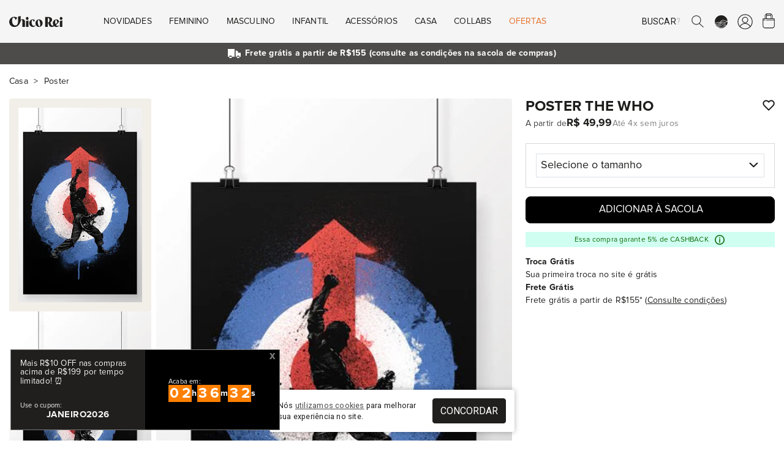

--- FILE ---
content_type: text/html; charset=UTF-8
request_url: https://chicorei.com/poster/poster-the-who-2724.html
body_size: 24442
content:
<!DOCTYPE html>
<html xmlns="http://www.w3.org/1999/xhtml" lang="pt-BR" xml:lang="pt-BR"
      xmlns:og="http://ogp.me/ns#" xmlns:fb="http://www.facebook.com/2008/fbml">
<head>
    <meta charset="UTF-8">
    <base href="/">
    <link rel="manifest" href="https://d37qth7w71a0im.cloudfront.net/manifest/manifest.json">

                    <link rel="preconnect" href="https://d37qth7w71a0im.cloudfront.net/" />
        <link rel="preconnect" href="https://chico-rei.imgix.net/" />
        <link rel="preconnect" href="https://chicorei.imgix.net/" />
                            <link rel="preconnect" href="https://fonts.googleapis.com/" />
            <link rel="preconnect" href="https://fonts.gstatic.com/" />
            
    <link rel="preload" as="script" href="https://d37qth7w71a0im.cloudfront.net/dist/vendor.d62e34e321fec702350e.js" />

    
    
        <link rel="prefetch" as="script" href="https://d37qth7w71a0im.cloudfront.net/dist/webpack/home.e0705b0fc13f75f72a8f.js" />
    <link rel="prefetch" as="script" href="https://d37qth7w71a0im.cloudfront.net/dist/webpack/product.073a68d1f69a2baf687b.js" />
    <link rel="prefetch" as="script" href="https://d37qth7w71a0im.cloudfront.net/dist/webpack/vue/cart.e3cacd660198b2a1b031.js" />
        <link rel="prefetch" as="style" href="https://d37qth7w71a0im.cloudfront.net/dist/css/home-critical.778c19c29cf8e5f6cff1.css" />
    <link rel="prefetch" as="style" href="https://d37qth7w71a0im.cloudfront.net/dist/css/home.93307ca3d6f26951be1a.css" />
    <link rel="prefetch" as="style" href="https://d37qth7w71a0im.cloudfront.net/dist/css/catalog-critical.b76addf307b1aa1ac839.css" />
    <link rel="prefetch" as="style" href="https://d37qth7w71a0im.cloudfront.net/dist/css/catalog.f988d608c141b360aa26.css" />
    <link rel="prefetch" as="style" href="https://d37qth7w71a0im.cloudfront.net/dist/css/element/pagination.97c5086845a448796971.css" />
    <link rel="prefetch" as="style" href="https://d37qth7w71a0im.cloudfront.net/dist/css/product-critical.157a9baac5e56a5d9ed8.css" />
    <link rel="prefetch" as="style" href="https://d37qth7w71a0im.cloudfront.net/dist/css/product.dfe7a739dafac861ed35.css" />
    <link rel="prefetch" as="style" href="https://d37qth7w71a0im.cloudfront.net/dist/css/cart-critical.9cd32c9b18837787c4b2.css" />
    <link rel="prefetch" as="style" href="https://d37qth7w71a0im.cloudfront.net/dist/css/cart.7989d1636fb1aec0ef31.css" />
        
                

    <meta http-equiv="Content-Type" content="application/xhtml+xml; charset=utf-8" />
    <meta content='width=device-width, initial-scale=1' name='viewport'>
    <meta name="color-scheme" content="light only">
    <meta name="google-signin-client_id"
          content="316338802025-ck2s8vosc6arsqg34hb272nl7c6q99d8.apps.googleusercontent.com">
    
    <title>Poster The Who - Chico Rei</title>

    <link rel="apple-touch-icon" sizes="57x57"
      href="https://chico-rei.imgix.net/images/site/2021/favicon/apple-icon-57x57.png?auto=compress,format&cs=origin&q=65">
<link rel="apple-touch-icon" sizes="60x60"
      href="https://chico-rei.imgix.net/images/site/2021/favicon/apple-icon-60x60.png?auto=compress,format&cs=origin&q=65">
<link rel="apple-touch-icon" sizes="72x72"
      href="https://chico-rei.imgix.net/images/site/2021/favicon/apple-icon-72x72.png?auto=compress,format&cs=origin&q=65">
<link rel="apple-touch-icon" sizes="76x76"
      href="https://chico-rei.imgix.net/images/site/2021/favicon/apple-icon-76x76.png?auto=compress,format&cs=origin&q=65">
<link rel="apple-touch-icon" sizes="114x114"
      href="https://chico-rei.imgix.net/images/site/2021/favicon/apple-icon-114x114.png?auto=compress,format&cs=origin&q=65">
<link rel="apple-touch-icon" sizes="120x120"
      href="https://chico-rei.imgix.net/images/site/2021/favicon/apple-icon-120x120.png?auto=compress,format&cs=origin&q=65">
<link rel="apple-touch-icon" sizes="144x144"
      href="https://chico-rei.imgix.net/images/site/2021/favicon/apple-icon-144x144.png?auto=compress,format&cs=origin&q=65">
<link rel="apple-touch-icon" sizes="152x152"
      href="https://chico-rei.imgix.net/images/site/2021/favicon/apple-icon-152x152.png?auto=compress,format&cs=origin&q=65">
<link rel="apple-touch-icon" sizes="180x180"
      href="https://chico-rei.imgix.net/images/site/2021/favicon/apple-icon-180x180.png?auto=compress,format&cs=origin&q=65">
<link rel="icon" type="image/png" sizes="192x192"
      href="https://chico-rei.imgix.net/images/site/2021/favicon/android-icon-192x192.png?auto=compress,format&cs=origin&q=65">
<link rel="icon" type="image/png" sizes="32x32"
      href="https://chico-rei.imgix.net/images/site/2021/favicon/favicon-32x32.png?auto=compress,format&cs=origin&q=65">
<link rel="icon" type="image/png" sizes="96x96"
      href="https://chico-rei.imgix.net/images/site/2021/favicon/favicon-96x96.png?auto=compress,format&cs=origin&q=65">
<link rel="icon" type="image/png" sizes="16x16"
      href="https://chico-rei.imgix.net/images/site/2021/favicon/favicon-16x16.png?auto=compress,format&cs=origin&q=65">

            <meta name="description" content="Os reis da opera rock chegaram chegando por aqui! Nossa homenagem aos caras e seus fãs no nosso poster The Who, cheio de atitude!" />
        <link rel="canonical"
          href="https://chicorei.com/poster/poster-the-who-2724.html" />
            <meta property="fb:app_id" content="416962708352552" />
                <meta property="og:locale" content="pt_BR">
        <meta property="og:url"
              content="https://chicorei.com/poster/poster-the-who-2724.html?utm_source=Facebook&utm_medium=SocialMedia&utm_campaign=FacebookCard">
        <meta property="og:title"
              content="Poster The Who - Chico Rei">
        <meta property="og:site_name" content="Chico Rei - Camisetas Mudam o Mundo">
        <meta property="og:description"
              content="Os reis da opera rock chegaram chegando por aqui! Nossa homenagem aos caras e seus fãs no nosso poster The Who, cheio de atitude!">
        <meta property="og:image"
              content="https://chicorei.imgix.net/poster/2724/poster-the-who-2724-23447.jpg?v=1&t=2&auto=compress,format&cs=origin&q=65">
        <meta property="og:image:width" content="980">
        <meta property="og:image:height" content="400">
        <meta name="twitter:card" content="product" />
        <meta name="twitter:url"
              content="https://chicorei.com/poster/poster-the-who-2724.html?utm_source=Twitter&utm_medium=SocialMedia&utm_campaign=TwitterCard" />
        <meta name="twitter:site" content="@chicorei" />
        <meta name="twitter:creator" content="@chicorei" />
        <meta name="twitter:title"
              content="Poster The Who - Chico Rei" />
        <meta name="twitter:description"
              content="Os reis da opera rock chegaram chegando por aqui! Nossa homenagem aos caras e seus fãs no nosso poster The Who, cheio de atitude!" />
        <meta name="twitter:image:src"
              content="https://chicorei.imgix.net/poster/2724/poster-the-who-2724-23447.jpg?auto=compress,format&cs=origin&q=65" />
        <meta name="twitter:image:width" content="425" />
        <meta name="twitter:image:height" content="638" />
                    <meta property="og:type" content="Product" />
            <meta property="product:price:amount" content="49.99" />
            <meta property="product:price:currency" content="BRL" />
            <meta name="twitter:data1" content="R$49.99" />
            <meta name="twitter:label1" content="PREÇO" />
            <meta name="twitter:data2" content="A5 (14 x 21 cm), A4 (21 x 30 cm), A3 (30 x 42 cm), A2 (42 x 59 cm), 25 x 25 cm, 42 x 42 cm" />
            <meta name="twitter:label2" content="Tamanhos disponíveis" />    
            <meta name="robots"
              content="index, follow" />
    
    <meta name="msvalidate.01" content="8EE7BF43248AABB61101D15733CC2915" />
    <meta name="p:domain_verify" content="efe7a84e73a57b2b17274d6242c9e45a" />
    <meta name="google-site-verification" content="hmrV4SBcuwUP6h9D9jdPlUGa3UUuXzMjTLMbwP9LB7Q" />
    <!-- Chrome, Firefox OS and Opera -->
    <meta name="theme-color" content="#000000">
    <!-- Windows Phone -->
    <meta name="msapplication-navbutton-color" content="#000000">
    <!-- iOS Safari -->
    <meta name="apple-mobile-web-app-status-bar-style" content="#000000">

    <meta property="fb:admins"
          content="1448324319,1653645972,100004233612001,100002467620771,1015956491,100000426442139" />
    <meta property="twitter:account_id" content="4503599628223837" />
    <meta property="twitter:account_id" content="4503599627865406" />

            <meta name="kdt:page" content="product">
                    <meta name="kdt:product" content="sku=2724, name=Poster The Who">
            
    
    <style>
        h1{
            font-size: 1.638rem;
            font-family: sans-serif;
            font-weight: 700;
            padding: 1.5rem 0 0.5rem;
            line-height: 27px;
            margin: 0;
            letter-spacing: 0.01em
        }
    </style>
    <link rel="stylesheet" href="https://d37qth7w71a0im.cloudfront.net/dist/css/base-critical.ebd0947a4ec85e04c99a.css" />
    
    

        <script>!function(){"use strict";var e,n={},r={};function t(e){var o=r[e];if(void 0!==o)return o.exports;var i=r[e]={id:e,loaded:!1,exports:{}};return n[e].call(i.exports,i,i.exports,t),i.loaded=!0,i.exports}t.m=n,e=[],t.O=function(n,r,o,i){if(!r){var u=1/0;for(a=0;a<e.length;a++){r=e[a][0],o=e[a][1],i=e[a][2];for(var c=!0,f=0;f<r.length;f++)(!1&i||u>=i)&&Object.keys(t.O).every(function(e){return t.O[e](r[f])})?r.splice(f--,1):(c=!1,i<u&&(u=i));if(c){e.splice(a--,1);var l=o();void 0!==l&&(n=l)}}return n}i=i||0;for(var a=e.length;a>0&&e[a-1][2]>i;a--)e[a]=e[a-1];e[a]=[r,o,i]},t.n=function(e){var n=e&&e.__esModule?function(){return e.default}:function(){return e};return t.d(n,{a:n}),n},t.d=function(e,n){for(var r in n)t.o(n,r)&&!t.o(e,r)&&Object.defineProperty(e,r,{enumerable:!0,get:n[r]})},t.g=function(){if("object"==typeof globalThis)return globalThis;try{return this||new Function("return this")()}catch(e){if("object"==typeof window)return window}}(),t.o=function(e,n){return Object.prototype.hasOwnProperty.call(e,n)},t.r=function(e){"undefined"!=typeof Symbol&&Symbol.toStringTag&&Object.defineProperty(e,Symbol.toStringTag,{value:"Module"}),Object.defineProperty(e,"__esModule",{value:!0})},t.nmd=function(e){return e.paths=[],e.children||(e.children=[]),e},function(){var e={4556:0};t.O.j=function(n){return 0===e[n]};var n=function(n,r){var o,i,u=r[0],c=r[1],f=r[2],l=0;if(u.some(function(n){return 0!==e[n]})){for(o in c)t.o(c,o)&&(t.m[o]=c[o]);if(f)var a=f(t)}for(n&&n(r);l<u.length;l++)i=u[l],t.o(e,i)&&e[i]&&e[i][0](),e[i]=0;return t.O(a)},r=self.webpackChunksite_chico_rei=self.webpackChunksite_chico_rei||[];r.forEach(n.bind(null,0)),r.push=n.bind(null,r.push.bind(r))}()}();
//# sourceMappingURL=manifest.884495c0bab6b850cc90.js.map</script>

    <script type="text/javascript">
    window.dataLayer = window.dataLayer || [];
    window.dataLayer.push({
        page: {
            
                        type: 'product',
                        environment: 'production'
            
        },
        

        'user': {
    'id_default_group': '1',
},        experiments: {
            'experiment_name_1': 'test_table_sizes',
        'experiment_variant_1': 'top',
        'experiment_value_1': '1',
                'experiment_name_2': 'test_btn_sacola_lat',
        'experiment_variant_2': 'hidden',
        'experiment_value_2': '0',
                    },
        
    });
</script>
                            
            <!-- Google Tag Manager -->
            <script>(function(w, d, s, l, i) {
                    w[l] = w[l] || [];
                    w[l].push({
                        'gtm.start':
                            new Date().getTime(), event: 'gtm.js',
                    });
                    var f = d.getElementsByTagName(s)[0],
                        j = d.createElement(s), dl = l != 'dataLayer' ? '&l=' + l : '';
                    j.defer = true;
                    j.src =
                        'https://www.googletagmanager.com/gtm.js?id=' + i + dl;
                    f.parentNode.insertBefore(j, f);
                })(window, document, 'script', 'dataLayer', 'GTM-5XCFQ36');</script>
            <!-- End Google Tag Manager -->
        
                        
    <script>
    document.addEventListener('DOMContentLoaded', function() {
    //check if clarity has loaded and set tag "experiment" with values "static_ads" or "animated_ads"
    if (typeof window.clarity != 'undefined' ) {
        
                    window.clarity('set', "test_table_sizes", "top");
        
                            window.clarity('set', "test_btn_sacola_lat", "hidden");
        
                                                
    }});
    </script>

</head>
<body >


<script type="application/javascript">
    if ('serviceWorker' in navigator) {
        window.addEventListener('load', function() {
            navigator.serviceWorker.register('/sw_v2.js').then(function() {
                console.log('Service worker registrado');
            }).catch(function(err) {
                console.log('Falha ao registrar service worker.', err);
            });
        });
    }

    window.initialScope = {"start_time":1768857737,"country_id":245,"default_group_id":1,"is_wholesaler":false,"is_sales_rep":false,"is_tester":false,"is_employee":false,"is_prime":false,"is_regular_customer":true,"lang_id":4,"mobile_version":false,"tkn":"7d76fakkc34eattl9t36eib94qtpckhomfkucjp8kpa6j87k2cjh1dftoomqap62jhrt0lpduug5t4mp9c0rejjirf8v611mu1jn","URL":"https:\/\/chicorei.com\/","API_HOST":"https:\/\/arcoiro.chicorei.com\/chicorei\/","API_LAMBDA_URL":"https:\/\/us-east-1.api.chicorei.com","REQUEST_URI":"\/poster\/poster-the-who-2724.html","BACK_URL":"poster\/poster-the-who-2724.html","CDN_IMAGES":"https:\/\/chico-rei.imgix.net","CDN_PRODUCTS":"https:\/\/chicorei.imgix.net","APP_ENV":"production","IN_PRODUCTION":true,"IS_WHOLESALER":false,"IS_SALES_REP":false,"IS_REGULAR_CUSTOMER":true,"TENANT_SESSION":"chr_session","TENANT_IDENTIFIER":"chicorei","TENANT_NAME":"Chico Rei","CUSTOMER":null,"SALES_REP":null,"CART_FOR_CUSTOMER_NAME":null,"IS_CRAWLER":true,"BUGSNAG_JS":"96302bc234b0fff19704c8b6a36ff72b","URL_STORE_PREFIX":"","CONFIG":{"FRETE_VALOR_FIXO":0,"FRETE_VALOR_FIXO_HABILITADO":false,"GALERIA_VALOR_DESCONTO":1,"VALOR_FRETE_GRATIS":155,"VALOR_FRETE_GRATIS_FAR":200,"SELO_LOJISTA_HABILITADO":0,"CREDIT_CARD_MINIMUN_INSTALLMENT_VALUE":5},"HAS_PRIME_PROMO":false,"ACCEPTED_PAYMENT_METHODS":["visa","visacheckout","mastercard","masterpass","elo","diners","mercadopago","discover","jcb","aura","pix","amex","hipercard"],"DESKTOP_MENU":[{"id":"1","active":"1","order":"1","mobile":"0","wholesaler":"0","title":"Novidades","short_title":null,"url":null,"is_new":"0","is_arrow":"0","is_fancy":"0","is_bold":"0","parent_item_id":null,"tenant_id":"1","is_offer":false,"children":[{"id":"2","active":"1","order":"1","mobile":"0","wholesaler":"0","title":null,"short_title":null,"url":null,"is_new":"0","is_arrow":"0","is_fancy":"0","is_bold":"0","parent_item_id":"1","tenant_id":"1","children":[{"id":"602","active":"1","order":"3","mobile":"0","wholesaler":"0","title":"Beija-Flor","short_title":"Beija-Flor","url":"\/beija-flor-de-nilopolis","is_new":"0","is_arrow":"0","is_fancy":"0","is_bold":"0","parent_item_id":"2","tenant_id":"1"},{"id":"573","active":"1","order":"4","mobile":"0","wholesaler":"0","title":"O Agente Secreto","short_title":null,"url":"\/o-agente-secreto","is_new":"0","is_arrow":"0","is_fancy":"0","is_bold":"0","parent_item_id":"2","tenant_id":"1"},{"id":"596","active":"1","order":"5","mobile":"0","wholesaler":"0","title":"Chico Rei Esporte Clube","short_title":"Esporte Clube","url":"\/chico-rei-esporte-clube?per_page=60","is_new":"0","is_arrow":"0","is_fancy":"0","is_bold":"0","parent_item_id":"2","tenant_id":"1"},{"id":"591","active":"1","order":"6","mobile":"0","wholesaler":"0","title":"Zeca Pagodinho","short_title":"Zeca Pagodinho","url":"\/zeca-pagodinho","is_new":"0","is_arrow":"0","is_fancy":"0","is_bold":"0","parent_item_id":"2","tenant_id":"1"},{"id":"592","active":"1","order":"7","mobile":"0","wholesaler":"0","title":"C\u00e2nhamo","short_title":"C\u00e2nhamo","url":"\/camiseta-canhamo","is_new":"0","is_arrow":"0","is_fancy":"0","is_bold":"0","parent_item_id":"2","tenant_id":"1"},{"id":"501","active":"1","order":"9","mobile":"0","wholesaler":"0","title":"Novas Camisetas","short_title":"Novas Camisetas","url":"\/camiseta\/?per_page=60&sort=lancamentos","is_new":"0","is_arrow":"0","is_fancy":"0","is_bold":"0","parent_item_id":"2","tenant_id":"1"},{"id":"4","active":"1","order":"10","mobile":"0","wholesaler":"0","title":"Chico Rei Futebol Clube","short_title":"Chico Rei FC","url":"\/chico-rei-fc","is_new":"0","is_arrow":"0","is_fancy":"0","is_bold":"0","parent_item_id":"2","tenant_id":"1"},{"id":"5","active":"1","order":"15","mobile":"0","wholesaler":"0","title":"Oversized","short_title":null,"url":"\/camiseta-oversized","is_new":"0","is_arrow":"0","is_fancy":"0","is_bold":"0","parent_item_id":"2","tenant_id":"1"},{"id":"13","active":"1","order":"22","mobile":"0","wholesaler":"0","title":"Ver Tudo","short_title":null,"url":"\/loja\/?sort=lancamentos","is_new":"0","is_arrow":"1","is_fancy":"0","is_bold":"1","parent_item_id":"2","tenant_id":"1"}]}],"thumbs":[{"id":"1","site_menu_item_id":"1","active":"1","order":"1","url":"\/camiseta-oversized","image_url":"oversized.png","alt":"Oversized"},{"id":"2","site_menu_item_id":"1","active":"1","order":"2","url":"\/bones","image_url":"bucket-hat.png","alt":"Bucket Hat"}]},{"id":"14","active":"1","order":"2","mobile":"0","wholesaler":"0","title":"Feminino","short_title":null,"url":null,"is_new":"0","is_arrow":"0","is_fancy":"0","is_bold":"0","parent_item_id":null,"tenant_id":"1","is_offer":false,"children":[{"id":"15","active":"1","order":"1","mobile":"0","wholesaler":"0","title":"Camisetas","short_title":null,"url":null,"is_new":"0","is_arrow":"0","is_fancy":"0","is_bold":"1","parent_item_id":"14","tenant_id":"1","children":[{"id":"16","active":"1","order":"1","mobile":"0","wholesaler":"0","title":"Estampadas","short_title":null,"url":"\/camiseta\/feminino\/","is_new":"1","is_arrow":"0","is_fancy":"0","is_bold":"0","parent_item_id":"15","tenant_id":"1"},{"id":"17","active":"1","order":"2","mobile":"0","wholesaler":"0","title":"B\u00e1sicas","short_title":null,"url":"\/camiseta\/feminino\/linha-basica\/","is_new":"0","is_arrow":"0","is_fancy":"0","is_bold":"0","parent_item_id":"15","tenant_id":"1"},{"id":"20","active":"1","order":"3","mobile":"0","wholesaler":"0","title":"Kit de B\u00e1sicas","short_title":null,"url":"\/camiseta\/feminino\/kit-de-basicas\/","is_new":"0","is_arrow":"0","is_fancy":"0","is_bold":"0","parent_item_id":"15","tenant_id":"1"},{"id":"18","active":"1","order":"4","mobile":"0","wholesaler":"0","title":"Oversized","short_title":null,"url":"\/camiseta-oversized","is_new":"1","is_arrow":"0","is_fancy":"0","is_bold":"0","parent_item_id":"15","tenant_id":"1"},{"id":"475","active":"1","order":"5","mobile":"0","wholesaler":"0","title":"Gola U","short_title":"Gola U","url":"\/camiseta\/feminino\/gola-u\/","is_new":"0","is_arrow":"0","is_fancy":"0","is_bold":"0","parent_item_id":"15","tenant_id":"1"},{"id":"19","active":"1","order":"6","mobile":"0","wholesaler":"0","title":"Com Bolso","short_title":null,"url":"\/camiseta\/feminino\/camisetas-com-bolso\/","is_new":"0","is_arrow":"0","is_fancy":"0","is_bold":"0","parent_item_id":"15","tenant_id":"1"},{"id":"21","active":"1","order":"7","mobile":"0","wholesaler":"0","title":"Ver Tudo","short_title":null,"url":"\/camiseta\/feminino\/","is_new":"0","is_arrow":"1","is_fancy":"0","is_bold":"1","parent_item_id":"15","tenant_id":"1"}]},{"id":"22","active":"1","order":"2","mobile":"0","wholesaler":"0","title":"+Roupas","short_title":null,"url":null,"is_new":"0","is_arrow":"0","is_fancy":"0","is_bold":"1","parent_item_id":"14","tenant_id":"1","children":[{"id":"440","active":"1","order":"3","mobile":"0","wholesaler":"0","title":"Manga Longa","short_title":"Manga Longa","url":"\/manga-longa\/feminino\/","is_new":"1","is_arrow":"0","is_fancy":"0","is_bold":"0","parent_item_id":"22","tenant_id":"1"},{"id":"25","active":"1","order":"4","mobile":"0","wholesaler":"0","title":"Meias","short_title":null,"url":"\/meia\/feminino\/","is_new":"0","is_arrow":"0","is_fancy":"0","is_bold":"0","parent_item_id":"22","tenant_id":"1"},{"id":"27","active":"1","order":"6","mobile":"0","wholesaler":"0","title":"Camisas de Bot\u00e3o","short_title":null,"url":"\/camisa-de-botao\/feminino\/","is_new":"0","is_arrow":"0","is_fancy":"0","is_bold":"0","parent_item_id":"22","tenant_id":"1"},{"id":"28","active":"1","order":"7","mobile":"0","wholesaler":"0","title":"Regatas","short_title":null,"url":"\/regata\/feminino\/","is_new":"0","is_arrow":"0","is_fancy":"0","is_bold":"0","parent_item_id":"22","tenant_id":"1"},{"id":"441","active":"1","order":"8","mobile":"0","wholesaler":"0","title":"Tricot","short_title":"Tricot","url":"\/tricot\/feminino\/","is_new":"0","is_arrow":"0","is_fancy":"0","is_bold":"0","parent_item_id":"22","tenant_id":"1"},{"id":"29","active":"1","order":"9","mobile":"0","wholesaler":"0","title":"Ver Tudo","short_title":null,"url":"\/roupas\/feminino\/","is_new":"0","is_arrow":"1","is_fancy":"0","is_bold":"1","parent_item_id":"22","tenant_id":"1"}]},{"id":"30","active":"1","order":"3","mobile":"0","wholesaler":"0","title":"Linhas","short_title":null,"url":null,"is_new":"0","is_arrow":"0","is_fancy":"0","is_bold":"1","parent_item_id":"14","tenant_id":"1","children":[{"id":"597","active":"1","order":"1","mobile":"0","wholesaler":"0","title":"Chico Rei Esporte Clube","short_title":"Esporte Clube","url":"\/chico-rei-esporte-clube?per_page=60","is_new":"1","is_arrow":"0","is_fancy":"0","is_bold":"1","parent_item_id":"30","tenant_id":"1"},{"id":"33","active":"1","order":"2","mobile":"0","wholesaler":"0","title":"Chico Rei FC - Futebol","short_title":null,"url":"\/chico-rei-fc","is_new":"0","is_arrow":"0","is_fancy":"0","is_bold":"0","parent_item_id":"30","tenant_id":"1"},{"id":"31","active":"1","order":"3","mobile":"0","wholesaler":"0","title":"Camisetas Pima","short_title":null,"url":"\/camisetas-pima","is_new":"0","is_arrow":"0","is_fancy":"0","is_bold":"0","parent_item_id":"30","tenant_id":"1"},{"id":"560","active":"1","order":"5","mobile":"0","wholesaler":"0","title":"Camisetas C\u00e2nhamo","short_title":"C\u00e2nhamo","url":"\/camiseta-canhamo","is_new":"1","is_arrow":"0","is_fancy":"0","is_bold":"0","parent_item_id":"30","tenant_id":"1"},{"id":"437","active":"1","order":"6","mobile":"0","wholesaler":"0","title":"Inverno","short_title":"Cole\u00e7\u00e3o Inverno","url":"\/colecao-inverno","is_new":"0","is_arrow":"0","is_fancy":"0","is_bold":"0","parent_item_id":"30","tenant_id":"1"}]},{"id":"34","active":"1","order":"4","mobile":"0","wholesaler":"0","title":"Acess\u00f3rios","short_title":null,"url":null,"is_new":"0","is_arrow":"0","is_fancy":"0","is_bold":"1","parent_item_id":"14","tenant_id":"1","children":[{"id":"35","active":"1","order":"1","mobile":"0","wholesaler":"0","title":"Bon\u00e9s","short_title":null,"url":"\/bones","is_new":"1","is_arrow":"0","is_fancy":"0","is_bold":"0","parent_item_id":"34","tenant_id":"1"},{"id":"36","active":"1","order":"2","mobile":"0","wholesaler":"0","title":"Bolsas","short_title":null,"url":"\/bolsas","is_new":"0","is_arrow":"0","is_fancy":"0","is_bold":"0","parent_item_id":"34","tenant_id":"1"},{"id":"468","active":"1","order":"3","mobile":"0","wholesaler":"0","title":"Carteiras","short_title":null,"url":" \/carteiras","is_new":"0","is_arrow":"0","is_fancy":"0","is_bold":"0","parent_item_id":"34","tenant_id":"1"},{"id":"465","active":"1","order":"4","mobile":"0","wholesaler":"0","title":"Len\u00e7os","short_title":null,"url":" \/lenco\/","is_new":"0","is_arrow":"0","is_fancy":"0","is_bold":"0","parent_item_id":"34","tenant_id":"1"},{"id":"584","active":"1","order":"5","mobile":"0","wholesaler":"0","title":"Meias","short_title":null,"url":"\/meia","is_new":"0","is_arrow":"0","is_fancy":"0","is_bold":"0","parent_item_id":"34","tenant_id":"1"},{"id":"37","active":"1","order":"6","mobile":"0","wholesaler":"0","title":"Mochilas","short_title":null,"url":"\/mochilas","is_new":"0","is_arrow":"0","is_fancy":"0","is_bold":"0","parent_item_id":"34","tenant_id":"1"},{"id":"461","active":"1","order":"7","mobile":"0","wholesaler":"0","title":"Pochetes","short_title":null,"url":"\/pochete","is_new":"0","is_arrow":"0","is_fancy":"0","is_bold":"0","parent_item_id":"34","tenant_id":"1"},{"id":"463","active":"1","order":"8","mobile":"0","wholesaler":"0","title":"Shoulder bags","short_title":null,"url":"\/shoulder-bag","is_new":"0","is_arrow":"0","is_fancy":"0","is_bold":"0","parent_item_id":"34","tenant_id":"1"},{"id":"579","active":"1","order":"9","mobile":"0","wholesaler":"0","title":"Tote Bag e Ecobag","short_title":null,"url":"\/ecobag","is_new":"1","is_arrow":"0","is_fancy":"0","is_bold":"0","parent_item_id":"34","tenant_id":"1"},{"id":"469","active":"1","order":"10","mobile":"0","wholesaler":"0","title":"Ver Tudo","short_title":null,"url":"\/acessorios\/","is_new":"0","is_arrow":"1","is_fancy":"0","is_bold":"1","parent_item_id":"34","tenant_id":"1"}]},{"id":"38","active":"1","order":"5","mobile":"0","wholesaler":"0","title":"Outros","short_title":null,"url":null,"is_new":"0","is_arrow":"0","is_fancy":"0","is_bold":"1","parent_item_id":"14","tenant_id":"1","children":[{"id":"39","active":"1","order":"1","mobile":"0","wholesaler":"0","title":"Vale-Presentes","short_title":null,"url":"\/vale-presente","is_new":"0","is_arrow":"0","is_fancy":"0","is_bold":"0","parent_item_id":"38","tenant_id":"1"}]},{"id":"40","active":"1","order":"6","mobile":"0","wholesaler":"0","title":"Temas","short_title":null,"url":null,"is_new":"0","is_arrow":"0","is_fancy":"0","is_bold":"1","parent_item_id":"14","tenant_id":"1","children":[{"id":"41","active":"1","order":"1","mobile":"0","wholesaler":"0","title":"Brasilidade","short_title":null,"url":"\/roupas\/brasilidade\/feminino\/","is_new":"0","is_arrow":"0","is_fancy":"0","is_bold":"0","parent_item_id":"40","tenant_id":"1"},{"id":"42","active":"1","order":"2","mobile":"0","wholesaler":"0","title":"M\u00fasica","short_title":null,"url":"\/roupas\/musica\/feminino\/","is_new":"0","is_arrow":"0","is_fancy":"0","is_bold":"0","parent_item_id":"40","tenant_id":"1"},{"id":"43","active":"1","order":"3","mobile":"0","wholesaler":"0","title":"Cinema","short_title":null,"url":"\/roupas\/de-filmes\/feminino\/","is_new":"0","is_arrow":"0","is_fancy":"0","is_bold":"0","parent_item_id":"40","tenant_id":"1"},{"id":"44","active":"1","order":"4","mobile":"0","wholesaler":"0","title":"Humor","short_title":null,"url":"\/roupas\/humor\/feminino\/","is_new":"0","is_arrow":"0","is_fancy":"0","is_bold":"0","parent_item_id":"40","tenant_id":"1"},{"id":"45","active":"1","order":"5","mobile":"0","wholesaler":"0","title":"Literatura","short_title":null,"url":"\/roupas\/literatura\/feminino\/","is_new":"0","is_arrow":"0","is_fancy":"0","is_bold":"0","parent_item_id":"40","tenant_id":"1"},{"id":"46","active":"1","order":"6","mobile":"0","wholesaler":"0","title":"Geek","short_title":null,"url":"\/roupas\/geek\/feminino\/","is_new":"0","is_arrow":"0","is_fancy":"0","is_bold":"0","parent_item_id":"40","tenant_id":"1"},{"id":"47","active":"1","order":"7","mobile":"0","wholesaler":"0","title":"Ver Tudo","short_title":null,"url":"\/roupas\/feminino\/","is_new":"0","is_arrow":"1","is_fancy":"0","is_bold":"1","parent_item_id":"40","tenant_id":"1"}]}]},{"id":"48","active":"1","order":"3","mobile":"0","wholesaler":"0","title":"Masculino","short_title":null,"url":null,"is_new":"0","is_arrow":"0","is_fancy":"0","is_bold":"0","parent_item_id":null,"tenant_id":"1","is_offer":false,"children":[{"id":"49","active":"1","order":"1","mobile":"0","wholesaler":"0","title":"Camisetas","short_title":null,"url":null,"is_new":"0","is_arrow":"0","is_fancy":"0","is_bold":"1","parent_item_id":"48","tenant_id":"1","children":[{"id":"50","active":"1","order":"1","mobile":"0","wholesaler":"0","title":"Estampadas","short_title":null,"url":"\/camiseta\/masculino\/","is_new":"1","is_arrow":"0","is_fancy":"0","is_bold":"0","parent_item_id":"49","tenant_id":"1"},{"id":"51","active":"1","order":"2","mobile":"0","wholesaler":"0","title":"B\u00e1sicas","short_title":null,"url":"\/camiseta\/masculino\/linha-basica\/","is_new":"0","is_arrow":"0","is_fancy":"0","is_bold":"0","parent_item_id":"49","tenant_id":"1"},{"id":"54","active":"1","order":"3","mobile":"0","wholesaler":"0","title":"Kit de B\u00e1sicas","short_title":null,"url":"\/camiseta\/masculino\/kit-de-basicas\/","is_new":"0","is_arrow":"0","is_fancy":"0","is_bold":"0","parent_item_id":"49","tenant_id":"1"},{"id":"52","active":"1","order":"4","mobile":"0","wholesaler":"0","title":"Oversized","short_title":null,"url":"\/camiseta-oversized","is_new":"1","is_arrow":"0","is_fancy":"0","is_bold":"0","parent_item_id":"49","tenant_id":"1"},{"id":"53","active":"1","order":"5","mobile":"0","wholesaler":"0","title":"Com Bolso","short_title":null,"url":"\/camiseta\/masculino\/camisetas-com-bolso\/","is_new":"0","is_arrow":"0","is_fancy":"0","is_bold":"0","parent_item_id":"49","tenant_id":"1"},{"id":"55","active":"1","order":"6","mobile":"0","wholesaler":"0","title":"Ver Tudo","short_title":null,"url":"\/camiseta\/masculino\/","is_new":"0","is_arrow":"1","is_fancy":"0","is_bold":"1","parent_item_id":"49","tenant_id":"1"}]},{"id":"56","active":"1","order":"2","mobile":"0","wholesaler":"0","title":"+Roupas","short_title":null,"url":null,"is_new":"0","is_arrow":"0","is_fancy":"0","is_bold":"1","parent_item_id":"48","tenant_id":"1","children":[{"id":"439","active":"1","order":"3","mobile":"0","wholesaler":"0","title":"Manga Longa","short_title":"Manga Longa","url":"\/manga-longa\/masculino\/","is_new":"0","is_arrow":"0","is_fancy":"0","is_bold":"0","parent_item_id":"56","tenant_id":"1"},{"id":"59","active":"1","order":"4","mobile":"0","wholesaler":"0","title":"Meias","short_title":null,"url":"\/meia\/masculino\/","is_new":"0","is_arrow":"0","is_fancy":"0","is_bold":"0","parent_item_id":"56","tenant_id":"1"},{"id":"61","active":"1","order":"6","mobile":"0","wholesaler":"0","title":"Camisas de Bot\u00e3o","short_title":null,"url":"\/camisa-de-botao\/masculino\/","is_new":"0","is_arrow":"0","is_fancy":"0","is_bold":"0","parent_item_id":"56","tenant_id":"1"},{"id":"62","active":"1","order":"7","mobile":"0","wholesaler":"0","title":"Regatas","short_title":null,"url":"\/regata\/masculino\/","is_new":"0","is_arrow":"0","is_fancy":"0","is_bold":"0","parent_item_id":"56","tenant_id":"1"},{"id":"442","active":"1","order":"8","mobile":"0","wholesaler":"0","title":"Tricot","short_title":"Tricot","url":"\/tricot\/masculino\/","is_new":"0","is_arrow":"0","is_fancy":"0","is_bold":"0","parent_item_id":"56","tenant_id":"1"},{"id":"63","active":"1","order":"9","mobile":"0","wholesaler":"0","title":"Ver Tudo","short_title":null,"url":"\/roupas\/masculino\/","is_new":"0","is_arrow":"1","is_fancy":"0","is_bold":"1","parent_item_id":"56","tenant_id":"1"}]},{"id":"64","active":"1","order":"3","mobile":"0","wholesaler":"0","title":"Linhas","short_title":null,"url":null,"is_new":"0","is_arrow":"0","is_fancy":"0","is_bold":"1","parent_item_id":"48","tenant_id":"1","children":[{"id":"67","active":"1","order":"1","mobile":"0","wholesaler":"0","title":"Chico Rei FC - Futebol","short_title":null,"url":"\/chico-rei-fc","is_new":"0","is_arrow":"0","is_fancy":"0","is_bold":"0","parent_item_id":"64","tenant_id":"1"},{"id":"65","active":"1","order":"2","mobile":"0","wholesaler":"0","title":"Camisetas Pima","short_title":null,"url":"\/camisetas-pima","is_new":"0","is_arrow":"0","is_fancy":"0","is_bold":"0","parent_item_id":"64","tenant_id":"1"},{"id":"559","active":"1","order":"4","mobile":"0","wholesaler":"0","title":"Camisetas C\u00e2nhamo","short_title":"C\u00e2nhamo","url":"\/camiseta-canhamo","is_new":"1","is_arrow":"0","is_fancy":"0","is_bold":"0","parent_item_id":"64","tenant_id":"1"},{"id":"438","active":"1","order":"5","mobile":"0","wholesaler":"0","title":"Inverno","short_title":"Cole\u00e7\u00e3o Inverno","url":"\/colecao-inverno","is_new":"0","is_arrow":"0","is_fancy":"0","is_bold":"0","parent_item_id":"64","tenant_id":"1"}]},{"id":"68","active":"1","order":"4","mobile":"0","wholesaler":"0","title":"Acess\u00f3rios","short_title":null,"url":null,"is_new":"0","is_arrow":"0","is_fancy":"0","is_bold":"1","parent_item_id":"48","tenant_id":"1","children":[{"id":"69","active":"1","order":"1","mobile":"0","wholesaler":"0","title":"Bon\u00e9s","short_title":null,"url":"\/bones","is_new":"1","is_arrow":"0","is_fancy":"0","is_bold":"0","parent_item_id":"68","tenant_id":"1"},{"id":"70","active":"1","order":"2","mobile":"0","wholesaler":"0","title":"Bolsas","short_title":null,"url":"\/bolsas","is_new":"0","is_arrow":"0","is_fancy":"0","is_bold":"0","parent_item_id":"68","tenant_id":"1"},{"id":"467","active":"1","order":"3","mobile":"0","wholesaler":"0","title":"Carteiras","short_title":null,"url":" \/carteiras","is_new":"0","is_arrow":"0","is_fancy":"0","is_bold":"0","parent_item_id":"68","tenant_id":"1"},{"id":"466","active":"1","order":"4","mobile":"0","wholesaler":"0","title":"Len\u00e7os","short_title":null,"url":" \/lenco\/","is_new":"0","is_arrow":"0","is_fancy":"0","is_bold":"0","parent_item_id":"68","tenant_id":"1"},{"id":"71","active":"1","order":"5","mobile":"0","wholesaler":"0","title":"Mochilas","short_title":null,"url":"\/mochilas","is_new":"0","is_arrow":"0","is_fancy":"0","is_bold":"0","parent_item_id":"68","tenant_id":"1"},{"id":"462","active":"1","order":"6","mobile":"0","wholesaler":"0","title":"Pochetes","short_title":null,"url":"\/pochete","is_new":"0","is_arrow":"0","is_fancy":"0","is_bold":"0","parent_item_id":"68","tenant_id":"1"},{"id":"585","active":"1","order":"7","mobile":"0","wholesaler":"0","title":"Meias","short_title":null,"url":"\/meia","is_new":"0","is_arrow":"0","is_fancy":"0","is_bold":"0","parent_item_id":"68","tenant_id":"1"},{"id":"464","active":"1","order":"8","mobile":"0","wholesaler":"0","title":"Shoulder Bags","short_title":null,"url":"\/shoulder-bag","is_new":"0","is_arrow":"0","is_fancy":"0","is_bold":"0","parent_item_id":"68","tenant_id":"1"},{"id":"578","active":"1","order":"9","mobile":"0","wholesaler":"0","title":"Tote Bag e Ecobag","short_title":null,"url":"\/ecobag","is_new":"1","is_arrow":"0","is_fancy":"0","is_bold":"0","parent_item_id":"68","tenant_id":"1"},{"id":"470","active":"1","order":"10","mobile":"0","wholesaler":"0","title":"Ver Tudo","short_title":null,"url":"\/acessorios\/","is_new":"0","is_arrow":"1","is_fancy":"0","is_bold":"1","parent_item_id":"68","tenant_id":"1"}]},{"id":"72","active":"1","order":"5","mobile":"0","wholesaler":"0","title":"Outros","short_title":null,"url":null,"is_new":"0","is_arrow":"0","is_fancy":"0","is_bold":"1","parent_item_id":"48","tenant_id":"1","children":[{"id":"73","active":"1","order":"1","mobile":"0","wholesaler":"0","title":"Vale-Presentes","short_title":null,"url":"\/vale-presente","is_new":"0","is_arrow":"0","is_fancy":"0","is_bold":"0","parent_item_id":"72","tenant_id":"1"}]},{"id":"74","active":"1","order":"6","mobile":"0","wholesaler":"0","title":"Temas","short_title":null,"url":null,"is_new":"0","is_arrow":"0","is_fancy":"0","is_bold":"1","parent_item_id":"48","tenant_id":"1","children":[{"id":"75","active":"1","order":"1","mobile":"0","wholesaler":"0","title":"Brasilidade","short_title":null,"url":"\/roupas\/brasilidade\/masculino\/","is_new":"0","is_arrow":"0","is_fancy":"0","is_bold":"0","parent_item_id":"74","tenant_id":"1"},{"id":"76","active":"1","order":"2","mobile":"0","wholesaler":"0","title":"M\u00fasica","short_title":null,"url":"\/roupas\/musica\/masculino\/","is_new":"0","is_arrow":"0","is_fancy":"0","is_bold":"0","parent_item_id":"74","tenant_id":"1"},{"id":"77","active":"1","order":"3","mobile":"0","wholesaler":"0","title":"Cinema","short_title":null,"url":"\/roupas\/de-filmes\/masculino\/","is_new":"0","is_arrow":"0","is_fancy":"0","is_bold":"0","parent_item_id":"74","tenant_id":"1"},{"id":"78","active":"1","order":"4","mobile":"0","wholesaler":"0","title":"Humor","short_title":null,"url":"\/roupas\/humor\/masculino\/","is_new":"0","is_arrow":"0","is_fancy":"0","is_bold":"0","parent_item_id":"74","tenant_id":"1"},{"id":"79","active":"1","order":"5","mobile":"0","wholesaler":"0","title":"Literatura","short_title":null,"url":"\/roupas\/literatura\/masculino\/","is_new":"0","is_arrow":"0","is_fancy":"0","is_bold":"0","parent_item_id":"74","tenant_id":"1"},{"id":"80","active":"1","order":"6","mobile":"0","wholesaler":"0","title":"Geek","short_title":null,"url":"\/roupas\/geek\/masculino\/","is_new":"0","is_arrow":"0","is_fancy":"0","is_bold":"0","parent_item_id":"74","tenant_id":"1"},{"id":"81","active":"1","order":"7","mobile":"0","wholesaler":"0","title":"Ver Tudo","short_title":null,"url":"\/roupas\/masculino\/","is_new":"0","is_arrow":"1","is_fancy":"0","is_bold":"1","parent_item_id":"74","tenant_id":"1"}]}]},{"id":"82","active":"1","order":"4","mobile":"0","wholesaler":"0","title":"Infantil","short_title":null,"url":null,"is_new":"0","is_arrow":"0","is_fancy":"0","is_bold":"0","parent_item_id":null,"tenant_id":"1","is_offer":false,"children":[{"id":"83","active":"1","order":"1","mobile":"0","wholesaler":"0","title":"Roupas","short_title":null,"url":null,"is_new":"0","is_arrow":"0","is_fancy":"0","is_bold":"1","parent_item_id":"82","tenant_id":"1","children":[{"id":"84","active":"1","order":"1","mobile":"0","wholesaler":"0","title":"Camisetas","short_title":null,"url":"\/camiseta\/infantil\/","is_new":"0","is_arrow":"0","is_fancy":"0","is_bold":"0","parent_item_id":"83","tenant_id":"1"}]},{"id":"85","active":"1","order":"2","mobile":"0","wholesaler":"0","title":"Parcerias","short_title":null,"url":null,"is_new":"0","is_arrow":"0","is_fancy":"0","is_bold":"1","parent_item_id":"82","tenant_id":"1","children":[{"id":"86","active":"1","order":"1","mobile":"0","wholesaler":"0","title":"Mundo Bita","short_title":null,"url":"\/mundo-bita","is_new":"0","is_arrow":"0","is_fancy":"0","is_bold":"0","parent_item_id":"85","tenant_id":"1"}]}]},{"id":"497","active":"1","order":"5","mobile":"0","wholesaler":"0","title":"Acess\u00f3rios","short_title":"Acess\u00f3rios","url":null,"is_new":"0","is_arrow":"0","is_fancy":"0","is_bold":"0","parent_item_id":null,"tenant_id":"1","is_offer":false,"children":[{"id":"545","active":"1","order":"1","mobile":"0","wholesaler":"0","title":"Acess\u00f3rios","short_title":"Acess\u00f3rios","url":null,"is_new":"0","is_arrow":"0","is_fancy":"0","is_bold":"1","parent_item_id":"497","tenant_id":"1","children":[{"id":"546","active":"1","order":"1","mobile":"0","wholesaler":"0","title":"Bon\u00e9s","short_title":"Bon\u00e9s","url":"\/bones","is_new":"0","is_arrow":"0","is_fancy":"0","is_bold":"0","parent_item_id":"545","tenant_id":"1"},{"id":"547","active":"1","order":"2","mobile":"0","wholesaler":"0","title":"Bolsas","short_title":"Bolsas","url":"\/bolsas","is_new":"0","is_arrow":"0","is_fancy":"0","is_bold":"0","parent_item_id":"545","tenant_id":"1"},{"id":"549","active":"1","order":"3","mobile":"0","wholesaler":"0","title":"Len\u00e7os","short_title":"Len\u00e7os","url":"\/lenco\/","is_new":"0","is_arrow":"0","is_fancy":"0","is_bold":"0","parent_item_id":"545","tenant_id":"1"},{"id":"548","active":"1","order":"4","mobile":"0","wholesaler":"0","title":"Mochilas","short_title":"Mochilas","url":"\/mochilas","is_new":"0","is_arrow":"0","is_fancy":"0","is_bold":"0","parent_item_id":"545","tenant_id":"1"},{"id":"586","active":"1","order":"5","mobile":"0","wholesaler":"0","title":"Meias","short_title":"","url":"\/meia","is_new":"0","is_arrow":"0","is_fancy":"0","is_bold":"0","parent_item_id":"545","tenant_id":"1"},{"id":"550","active":"1","order":"6","mobile":"0","wholesaler":"0","title":"Pochetes","short_title":"Pochetes","url":"\/pochete","is_new":"0","is_arrow":"0","is_fancy":"0","is_bold":"0","parent_item_id":"545","tenant_id":"1"},{"id":"551","active":"1","order":"7","mobile":"0","wholesaler":"0","title":"Shoulder Bags","short_title":"Shoulder Bags","url":"\/shoulder-bag","is_new":"0","is_arrow":"0","is_fancy":"0","is_bold":"0","parent_item_id":"545","tenant_id":"1"},{"id":"580","active":"1","order":"8","mobile":"0","wholesaler":"0","title":"Tote Bag e Ecobag","short_title":null,"url":"\/ecobag","is_new":"1","is_arrow":"0","is_fancy":"0","is_bold":"0","parent_item_id":"545","tenant_id":"1"},{"id":"552","active":"1","order":"9","mobile":"0","wholesaler":"0","title":"Ver Tudo","short_title":"Ver Tudo","url":"\/acessorios\/","is_new":"0","is_arrow":"1","is_fancy":"0","is_bold":"1","parent_item_id":"545","tenant_id":"1"}]},{"id":"498","active":"1","order":"2","mobile":"0","wholesaler":"0","title":"Cachorros","short_title":"Cachorros","url":"","is_new":"0","is_arrow":"0","is_fancy":"0","is_bold":"1","parent_item_id":"497","tenant_id":"1","children":[{"id":"553","active":"1","order":"1","mobile":"0","wholesaler":"0","title":"Acess\u00f3rios para Cachorros","short_title":"Acess\u00f3rios","url":"\/acessorios-para-cachorros","is_new":"1","is_arrow":"0","is_fancy":"0","is_bold":"0","parent_item_id":"498","tenant_id":"1"}]},{"id":"499","active":"1","order":"3","mobile":"0","wholesaler":"0","title":"Gatos","short_title":"Gatos","url":"","is_new":"0","is_arrow":"0","is_fancy":"0","is_bold":"1","parent_item_id":"497","tenant_id":"1","children":[{"id":"554","active":"1","order":"1","mobile":"0","wholesaler":"0","title":"Acess\u00f3rios para gatos","short_title":"Gatos","url":"\/acessorios-para-gatos","is_new":"0","is_arrow":"0","is_fancy":"0","is_bold":"0","parent_item_id":"499","tenant_id":"1"}]}]},{"id":"87","active":"1","order":"6","mobile":"0","wholesaler":"0","title":"Casa","short_title":null,"url":null,"is_new":"0","is_arrow":"0","is_fancy":"0","is_bold":"0","parent_item_id":null,"tenant_id":"1","is_offer":false,"children":[{"id":"88","active":"1","order":"1","mobile":"0","wholesaler":"0","title":null,"short_title":null,"url":null,"is_new":"0","is_arrow":"0","is_fancy":"0","is_bold":"0","parent_item_id":"87","tenant_id":"1","children":[{"id":"89","active":"1","order":"1","mobile":"0","wholesaler":"0","title":"Bandeiras Decorativas","short_title":null,"url":"\/bandeira\/","is_new":"0","is_arrow":"0","is_fancy":"0","is_bold":"0","parent_item_id":"88","tenant_id":"1"},{"id":"90","active":"1","order":"2","mobile":"0","wholesaler":"0","title":"Canecas","short_title":null,"url":"\/caneca\/","is_new":"0","is_arrow":"0","is_fancy":"0","is_bold":"0","parent_item_id":"88","tenant_id":"1"},{"id":"471","active":"1","order":"4","mobile":"0","wholesaler":"0","title":"Posters","short_title":"Posters","url":"\/poster\/","is_new":"0","is_arrow":"0","is_fancy":"0","is_bold":"0","parent_item_id":"88","tenant_id":"1"},{"id":"92","active":"1","order":"5","mobile":"0","wholesaler":"0","title":"Ver Tudo","short_title":null,"url":"\/casa\/","is_new":"0","is_arrow":"1","is_fancy":"0","is_bold":"1","parent_item_id":"88","tenant_id":"1"}]}],"thumbs":[{"id":"3","site_menu_item_id":"87","active":"1","order":"1","url":"\/caneca\/","image_url":"canecas-desktop.png","alt":"Canecas personalizadas"}]},{"id":"93","active":"1","order":"7","mobile":"0","wholesaler":"0","title":"Collabs","short_title":null,"url":null,"is_new":"0","is_arrow":"0","is_fancy":"0","is_bold":"0","parent_item_id":null,"tenant_id":"1","is_offer":false,"children":[{"id":"479","active":"1","order":"1","mobile":"0","wholesaler":"0","title":"Futebol","short_title":"Futebol","url":null,"is_new":"1","is_arrow":"0","is_fancy":"0","is_bold":"0","parent_item_id":"93","tenant_id":"1","children":[{"id":"482","active":"1","order":"1","mobile":"0","wholesaler":"0","title":"Vasco da Gama","short_title":"Vasco","url":"\/crvasco","is_new":"0","is_arrow":"0","is_fancy":"0","is_bold":"0","parent_item_id":"479","tenant_id":"1"},{"id":"561","active":"1","order":"2","mobile":"0","wholesaler":"0","title":"Atl\u00e9tico Mineiro","short_title":"Atl\u00e9tico Mineir","url":"\/atletico-mineiro","is_new":"0","is_arrow":"0","is_fancy":"0","is_bold":"0","parent_item_id":"479","tenant_id":"1"},{"id":"515","active":"1","order":"3","mobile":"0","wholesaler":"0","title":"Bahia","short_title":"Bahia","url":"\/esporte-clube-bahia","is_new":"0","is_arrow":"0","is_fancy":"0","is_bold":"0","parent_item_id":"479","tenant_id":"1"},{"id":"480","active":"1","order":"4","mobile":"0","wholesaler":"0","title":"Fortaleza","short_title":"Fortaleza","url":"https:\/\/chicorei.com\/fortaleza-esporte-clube","is_new":"0","is_arrow":"0","is_fancy":"0","is_bold":"0","parent_item_id":"479","tenant_id":"1"},{"id":"481","active":"1","order":"5","mobile":"0","wholesaler":"0","title":"Sport Recife","short_title":"Sport","url":"https:\/\/chicorei.com\/sport-club-do-recife","is_new":"0","is_arrow":"0","is_fancy":"0","is_bold":"0","parent_item_id":"479","tenant_id":"1"}]},{"id":"94","active":"1","order":"2","mobile":"0","wholesaler":"0","title":"M\u00fasica","short_title":"M\u00fasica","url":null,"is_new":"0","is_arrow":"0","is_fancy":"0","is_bold":"0","parent_item_id":"93","tenant_id":"1","children":[{"id":"603","active":"1","order":"3","mobile":"0","wholesaler":"0","title":"Beija-Flor","short_title":"Beija-Flor","url":"\/beija-flor-de-nilopolis","is_new":"1","is_arrow":"0","is_fancy":"0","is_bold":"0","parent_item_id":"94","tenant_id":"1"},{"id":"102","active":"1","order":"4","mobile":"0","wholesaler":"0","title":"Zeca Pagodinho","short_title":null,"url":"\/zeca-pagodinho","is_new":"1","is_arrow":"0","is_fancy":"0","is_bold":"0","parent_item_id":"94","tenant_id":"1"},{"id":"571","active":"1","order":"5","mobile":"0","wholesaler":"0","title":"Clube da Esquina","short_title":"","url":"\/clube-da-esquina","is_new":"0","is_arrow":"0","is_fancy":"0","is_bold":"0","parent_item_id":"94","tenant_id":"1"},{"id":"98","active":"1","order":"6","mobile":"0","wholesaler":"0","title":"Milton Nascimento","short_title":null,"url":"\/milton-nascimento","is_new":"0","is_arrow":"0","is_fancy":"0","is_bold":"0","parent_item_id":"94","tenant_id":"1"},{"id":"99","active":"1","order":"7","mobile":"0","wholesaler":"0","title":"Alceu Valen\u00e7a","short_title":null,"url":"\/alceu-valenca","is_new":"0","is_arrow":"0","is_fancy":"0","is_bold":"0","parent_item_id":"94","tenant_id":"1"},{"id":"507","active":"1","order":"8","mobile":"0","wholesaler":"0","title":"Gilberto Gil","short_title":"Gilberto Gil","url":"\/gilberto-gil","is_new":"0","is_arrow":"0","is_fancy":"0","is_bold":"0","parent_item_id":"94","tenant_id":"1"},{"id":"95","active":"1","order":"9","mobile":"0","wholesaler":"0","title":"Chico C\u00e9sar","short_title":null,"url":"\/chico-cesar","is_new":"0","is_arrow":"0","is_fancy":"0","is_bold":"0","parent_item_id":"94","tenant_id":"1"},{"id":"508","active":"1","order":"13","mobile":"0","wholesaler":"0","title":"Chico Science","short_title":"Chico Science","url":"\/chico-science","is_new":"0","is_arrow":"0","is_fancy":"0","is_bold":"0","parent_item_id":"94","tenant_id":"1"},{"id":"101","active":"1","order":"15","mobile":"0","wholesaler":"0","title":"Elza Soares","short_title":null,"url":"\/elza-soares","is_new":"0","is_arrow":"0","is_fancy":"0","is_bold":"0","parent_item_id":"94","tenant_id":"1"},{"id":"96","active":"1","order":"16","mobile":"0","wholesaler":"0","title":"RT Mallone","short_title":null,"url":"\/rt-mallone","is_new":"0","is_arrow":"0","is_fancy":"0","is_bold":"0","parent_item_id":"94","tenant_id":"1"}]},{"id":"502","active":"1","order":"3","mobile":"0","wholesaler":"0","title":"Artistas","short_title":"Artistas","url":"","is_new":"0","is_arrow":"0","is_fancy":"0","is_bold":"0","parent_item_id":"93","tenant_id":"1","children":[{"id":"555","active":"1","order":"1","mobile":"0","wholesaler":"0","title":"Ariano Suassuna","short_title":"Ariano Suassuna","url":"\/ariano-suassuna","is_new":"0","is_arrow":"0","is_fancy":"0","is_bold":"0","parent_item_id":"502","tenant_id":"1"},{"id":"503","active":"1","order":"2","mobile":"0","wholesaler":"0","title":"Tarsila do Amaral","short_title":"Tarsila","url":"https:\/\/chicorei.com\/tarsila-do-amaral","is_new":"0","is_arrow":"0","is_fancy":"0","is_bold":"0","parent_item_id":"502","tenant_id":"1"},{"id":"504","active":"1","order":"3","mobile":"0","wholesaler":"0","title":"Frida Kahlo","short_title":"Frida Kahlo","url":"https:\/\/chicorei.com\/frida-kahlo","is_new":"0","is_arrow":"0","is_fancy":"0","is_bold":"0","parent_item_id":"502","tenant_id":"1"},{"id":"505","active":"1","order":"4","mobile":"0","wholesaler":"0","title":"Laerte","short_title":"Larte","url":"https:\/\/chicorei.com\/laerte","is_new":"0","is_arrow":"0","is_fancy":"0","is_bold":"0","parent_item_id":"502","tenant_id":"1"},{"id":"506","active":"1","order":"5","mobile":"0","wholesaler":"0","title":"Fl\u00e1vio Colin","short_title":"Fl\u00e1vio Colin","url":"https:\/\/chicorei.com\/flavio-colin","is_new":"0","is_arrow":"0","is_fancy":"0","is_bold":"0","parent_item_id":"502","tenant_id":"1"}]},{"id":"509","active":"1","order":"4","mobile":"0","wholesaler":"0","title":"Outros","short_title":"Outros","url":null,"is_new":"0","is_arrow":"0","is_fancy":"0","is_bold":"0","parent_item_id":"93","tenant_id":"1","children":[{"id":"566","active":"1","order":"1","mobile":"0","wholesaler":"0","title":"O Agente Secreto","short_title":"O Agente Secret","url":"\/o-agente-secreto","is_new":"1","is_arrow":"0","is_fancy":"0","is_bold":"0","parent_item_id":"509","tenant_id":"1"},{"id":"516","active":"1","order":"5","mobile":"0","wholesaler":"0","title":"O Show da Luna","short_title":"Show da Luna","url":"\/o-show-da-luna","is_new":"0","is_arrow":"0","is_fancy":"0","is_bold":"0","parent_item_id":"509","tenant_id":"1"},{"id":"510","active":"1","order":"6","mobile":"0","wholesaler":"0","title":"Chaves","short_title":"Chaves","url":"https:\/\/chicorei.com\/chaves","is_new":"0","is_arrow":"0","is_fancy":"0","is_bold":"0","parent_item_id":"509","tenant_id":"1"},{"id":"511","active":"1","order":"7","mobile":"0","wholesaler":"0","title":"Chapolin","short_title":"Chapolin","url":"\/chapolin","is_new":"0","is_arrow":"0","is_fancy":"0","is_bold":"0","parent_item_id":"509","tenant_id":"1"},{"id":"512","active":"1","order":"8","mobile":"0","wholesaler":"0","title":"Irm\u00e3o do Jorel","short_title":"Irm\u00e3o do Jorel","url":"\/irmao-do-jorel","is_new":"0","is_arrow":"0","is_fancy":"0","is_bold":"0","parent_item_id":"509","tenant_id":"1"},{"id":"514","active":"1","order":"9","mobile":"0","wholesaler":"0","title":"Mundo Bita","short_title":"Mundo Bita","url":"\/mundo-bita","is_new":"0","is_arrow":"0","is_fancy":"0","is_bold":"0","parent_item_id":"509","tenant_id":"1"},{"id":"513","active":"1","order":"10","mobile":"0","wholesaler":"0","title":"TV Quase","short_title":"TV Quase","url":"\/tv-quase","is_new":"0","is_arrow":"0","is_fancy":"0","is_bold":"0","parent_item_id":"509","tenant_id":"1"},{"id":"564","active":"1","order":"11","mobile":"0","wholesaler":"0","title":"Ver Tudo","short_title":"Ver Tudo","url":"\/colecoes","is_new":"0","is_arrow":"1","is_fancy":"0","is_bold":"1","parent_item_id":"509","tenant_id":"1"}]}],"thumbs":[{"id":"4","site_menu_item_id":"93","active":"1","order":"1","url":"\/tarsila-do-amaral","image_url":"tarsila-do-amaral-desktop.png","alt":"Tarsila do Amaral"}]},{"id":"106","active":"1","order":"8","mobile":"0","wholesaler":"0","title":"Ofertas","short_title":null,"url":null,"is_new":"0","is_arrow":"0","is_fancy":"0","is_bold":"0","parent_item_id":null,"tenant_id":"1","is_offer":true,"children":[{"id":"tshirt-menu","active":"1","order":1,"mobile":"0","wholesaler":"0","title":"Ofertas de Camisetas","short_title":null,"url":null,"is_new":"0","is_arrow":"0","is_fancy":"0","is_bold":true,"parent_item_id":null,"tenant_id":"1","is_offer":true,"children":[{"id":"tshirt-menu-fem","active":"1","order":1,"mobile":"0","wholesaler":"0","title":"Femininas","short_title":null,"url":"\/promo\/?tipo=camiseta&genero=feminino","is_new":"0","is_arrow":"0","is_fancy":"0","is_bold":"0","parent_item_id":null,"tenant_id":"1","is_offer":true,"children":[]},{"id":"tshirt-menu-masc","active":"1","order":2,"mobile":"0","wholesaler":"0","title":"Masculinas","short_title":null,"url":"\/promo\/?tipo=camiseta&genero=masculino","is_new":"0","is_arrow":"0","is_fancy":"0","is_bold":"0","parent_item_id":null,"tenant_id":"1","is_offer":true,"children":[]},{"id":"tshirt-menu-inf","active":"1","order":3,"mobile":"0","wholesaler":"0","title":"Infantil","short_title":null,"url":"\/promo\/?tipo=camiseta&genero=infantil","is_new":"0","is_arrow":"0","is_fancy":"0","is_bold":"0","parent_item_id":null,"tenant_id":"1","is_offer":true,"children":[]},{"id":"tshirt-menu-all","active":"1","order":4,"mobile":"0","wholesaler":"0","title":"Ver Tudo","short_title":null,"url":"\/promo\/","is_new":"0","is_arrow":true,"is_fancy":"0","is_bold":true,"parent_item_id":null,"tenant_id":"1","is_offer":false,"children":[]}]},{"id":"promo-menu","active":"1","order":1,"mobile":"0","wholesaler":"0","title":"Promo\u00e7\u00e3o","short_title":null,"url":null,"is_new":"0","is_arrow":"0","is_fancy":"0","is_bold":true,"parent_item_id":null,"tenant_id":"1","is_offer":true,"children":[{"id":"promo-menu-item","active":"1","order":3,"mobile":"0","wholesaler":"0","title":"Todas as Camisetas com o Selo por R$ 39,90: Oferta Limitada","short_title":null,"url":"\/promo\/","is_new":"0","is_arrow":"0","is_fancy":"0","is_bold":"0","parent_item_id":null,"tenant_id":"1","is_offer":true,"children":[]}]},{"id":"category-menu","active":"1","order":1,"mobile":"0","wholesaler":"0","title":"Por Categoria","short_title":null,"url":null,"is_new":"0","is_arrow":"0","is_fancy":"0","is_bold":true,"parent_item_id":null,"tenant_id":"1","is_offer":true,"children":[{"id":"category-menu-clothes","active":"1","order":1,"mobile":"0","wholesaler":"0","title":"Roupas","short_title":null,"url":"\/promo\/?tipo=roupas","is_new":"0","is_arrow":"0","is_fancy":"0","is_bold":"0","parent_item_id":null,"tenant_id":"1","is_offer":true,"children":[]},{"id":"category-menu-animais","active":"1","order":4,"mobile":"0","wholesaler":"0","title":"Animais","short_title":null,"url":"\/promo\/?categoria=animais","is_new":"0","is_arrow":"0","is_fancy":"0","is_bold":"0","parent_item_id":null,"tenant_id":"1","is_offer":true,"children":[]},{"id":"category-menu-anime","active":"1","order":5,"mobile":"0","wholesaler":"0","title":"Anime","short_title":null,"url":"\/promo\/?categoria=anime","is_new":"0","is_arrow":"0","is_fancy":"0","is_bold":"0","parent_item_id":null,"tenant_id":"1","is_offer":true,"children":[]},{"id":"category-menu-arte","active":"1","order":6,"mobile":"0","wholesaler":"0","title":"Arte","short_title":null,"url":"\/promo\/?categoria=arte","is_new":"0","is_arrow":"0","is_fancy":"0","is_bold":"0","parent_item_id":null,"tenant_id":"1","is_offer":true,"children":[]},{"id":"category-menu-brasilidade","active":"1","order":7,"mobile":"0","wholesaler":"0","title":"Brasilidade","short_title":null,"url":"\/promo\/?categoria=brasilidade","is_new":"0","is_arrow":"0","is_fancy":"0","is_bold":"0","parent_item_id":null,"tenant_id":"1","is_offer":true,"children":[]},{"id":"category-menu-cafe","active":"1","order":8,"mobile":"0","wholesaler":"0","title":"Caf\u00e9","short_title":null,"url":"\/promo\/?categoria=cafe","is_new":"0","is_arrow":"0","is_fancy":"0","is_bold":"0","parent_item_id":null,"tenant_id":"1","is_offer":true,"children":[]},{"id":"categori-menu-all","active":"1","order":10,"mobile":"0","wholesaler":"0","title":"Ver Tudo","short_title":null,"url":"\/promo\/","is_new":"0","is_arrow":true,"is_fancy":"0","is_bold":true,"parent_item_id":null,"tenant_id":"1","is_offer":false,"children":[]}]}]}],"MOBILE_MENU":[{"id":"228","active":"1","order":"1","mobile":"1","wholesaler":"0","title":"Feminino","short_title":null,"url":null,"is_new":"0","is_arrow":"0","is_fancy":"0","is_bold":"0","parent_item_id":null,"tenant_id":"1","is_offer":false,"children":[{"id":"229","active":"1","order":"1","mobile":"1","wholesaler":"0","title":"Camisetas","short_title":null,"url":null,"is_new":"0","is_arrow":"0","is_fancy":"0","is_bold":"1","parent_item_id":"228","tenant_id":"1","children":[{"id":"230","active":"1","order":"1","mobile":"1","wholesaler":"0","title":"Estampadas","short_title":null,"url":"\/camiseta\/feminino\/","is_new":"0","is_arrow":"0","is_fancy":"0","is_bold":"0","parent_item_id":"229","tenant_id":"1"},{"id":"231","active":"1","order":"2","mobile":"1","wholesaler":"0","title":"B\u00e1sicas","short_title":null,"url":"\/camiseta\/feminino\/linha-basica\/","is_new":"0","is_arrow":"0","is_fancy":"0","is_bold":"0","parent_item_id":"229","tenant_id":"1"},{"id":"234","active":"1","order":"3","mobile":"1","wholesaler":"0","title":"Kit de Camisetas","short_title":null,"url":"\/camiseta\/feminino\/kit-de-basicas\/","is_new":"0","is_arrow":"0","is_fancy":"0","is_bold":"0","parent_item_id":"229","tenant_id":"1"},{"id":"232","active":"1","order":"4","mobile":"1","wholesaler":"0","title":"Oversized","short_title":null,"url":"\/camiseta-oversized","is_new":"1","is_arrow":"0","is_fancy":"0","is_bold":"0","parent_item_id":"229","tenant_id":"1"},{"id":"476","active":"1","order":"5","mobile":"1","wholesaler":"0","title":"Gola U","short_title":"Gola U","url":"\/camiseta\/feminino\/gola-u\/","is_new":"1","is_arrow":"0","is_fancy":"0","is_bold":"0","parent_item_id":"229","tenant_id":"1"},{"id":"233","active":"1","order":"6","mobile":"1","wholesaler":"0","title":"Com Bolso","short_title":null,"url":"\/camiseta\/feminino\/camisetas-com-bolso\/","is_new":"0","is_arrow":"0","is_fancy":"0","is_bold":"0","parent_item_id":"229","tenant_id":"1"},{"id":"235","active":"1","order":"7","mobile":"1","wholesaler":"0","title":"Ver Tudo","short_title":null,"url":"\/camiseta\/feminino\/","is_new":"0","is_arrow":"1","is_fancy":"0","is_bold":"1","parent_item_id":"229","tenant_id":"1"}]},{"id":"236","active":"1","order":"2","mobile":"1","wholesaler":"0","title":"+Roupas","short_title":null,"url":null,"is_new":"0","is_arrow":"0","is_fancy":"0","is_bold":"1","parent_item_id":"228","tenant_id":"1","children":[{"id":"444","active":"1","order":"3","mobile":"1","wholesaler":"0","title":"Manga Longa","short_title":"Manga Longa","url":"\/manga-longa\/feminino\/","is_new":"1","is_arrow":"0","is_fancy":"0","is_bold":"0","parent_item_id":"236","tenant_id":"1"},{"id":"239","active":"1","order":"4","mobile":"1","wholesaler":"0","title":"Meias","short_title":null,"url":"\/meia\/feminino\/","is_new":"0","is_arrow":"0","is_fancy":"0","is_bold":"0","parent_item_id":"236","tenant_id":"1"},{"id":"241","active":"1","order":"6","mobile":"1","wholesaler":"0","title":"Camisas de Bot\u00e3o","short_title":null,"url":"\/camisa-de-botao\/feminino\/","is_new":"1","is_arrow":"0","is_fancy":"0","is_bold":"0","parent_item_id":"236","tenant_id":"1"},{"id":"242","active":"1","order":"7","mobile":"1","wholesaler":"0","title":"Regatas","short_title":null,"url":"\/regata\/feminino\/","is_new":"0","is_arrow":"0","is_fancy":"0","is_bold":"0","parent_item_id":"236","tenant_id":"1"},{"id":"445","active":"1","order":"8","mobile":"1","wholesaler":"0","title":"Tricot","short_title":"Tricot","url":"\/tricot\/feminino\/","is_new":"1","is_arrow":"0","is_fancy":"0","is_bold":"0","parent_item_id":"236","tenant_id":"1"},{"id":"243","active":"1","order":"9","mobile":"1","wholesaler":"0","title":"Ver Tudo","short_title":null,"url":"\/roupas\/feminino\/","is_new":"0","is_arrow":"1","is_fancy":"0","is_bold":"1","parent_item_id":"236","tenant_id":"1"}]},{"id":"244","active":"1","order":"3","mobile":"1","wholesaler":"0","title":"Linhas","short_title":null,"url":null,"is_new":"0","is_arrow":"0","is_fancy":"0","is_bold":"1","parent_item_id":"228","tenant_id":"1","children":[{"id":"599","active":"1","order":"1","mobile":"1","wholesaler":"0","title":"Chico Rei Esporte Clube","short_title":"Esporte Clube","url":"\/chico-rei-esporte-clube?per_page=60","is_new":"1","is_arrow":"0","is_fancy":"0","is_bold":"1","parent_item_id":"244","tenant_id":"1"},{"id":"601","active":"1","order":"2","mobile":"1","wholesaler":"0","title":"Camisetas C\u00e2nhamo","short_title":null,"url":"\/camiseta-canhamo","is_new":"1","is_arrow":"0","is_fancy":"0","is_bold":"0","parent_item_id":"244","tenant_id":"1"},{"id":"247","active":"1","order":"3","mobile":"1","wholesaler":"0","title":"Chico Rei FC","short_title":null,"url":"\/chico-rei-fc","is_new":"0","is_arrow":"0","is_fancy":"0","is_bold":"0","parent_item_id":"244","tenant_id":"1"},{"id":"245","active":"1","order":"4","mobile":"1","wholesaler":"0","title":"Camisetas Pima","short_title":null,"url":"\/camisetas-pima","is_new":"0","is_arrow":"0","is_fancy":"0","is_bold":"0","parent_item_id":"244","tenant_id":"1"},{"id":"447","active":"1","order":"6","mobile":"1","wholesaler":"0","title":"Cole\u00e7\u00e3o Inverno 2025","short_title":"Cole\u00e7\u00e3o Inverno","url":"\/colecao-inverno","is_new":"1","is_arrow":"0","is_fancy":"0","is_bold":"0","parent_item_id":"244","tenant_id":"1"}]},{"id":"248","active":"1","order":"4","mobile":"1","wholesaler":"0","title":"Acess\u00f3rios","short_title":null,"url":null,"is_new":"0","is_arrow":"0","is_fancy":"0","is_bold":"1","parent_item_id":"228","tenant_id":"1","children":[{"id":"249","active":"1","order":"1","mobile":"1","wholesaler":"0","title":"Bon\u00e9s","short_title":null,"url":"\/bones","is_new":"1","is_arrow":"0","is_fancy":"0","is_bold":"0","parent_item_id":"248","tenant_id":"1"},{"id":"250","active":"1","order":"2","mobile":"1","wholesaler":"0","title":"Bolsas","short_title":null,"url":"\/bolsas","is_new":"0","is_arrow":"0","is_fancy":"0","is_bold":"0","parent_item_id":"248","tenant_id":"1"},{"id":"457","active":"1","order":"3","mobile":"1","wholesaler":"0","title":"Carteiras","short_title":null,"url":"\/carteiras","is_new":"0","is_arrow":"0","is_fancy":"0","is_bold":"0","parent_item_id":"248","tenant_id":"1"},{"id":"251","active":"1","order":"4","mobile":"1","wholesaler":"0","title":"Mochilas","short_title":null,"url":"\/mochilas","is_new":"0","is_arrow":"0","is_fancy":"0","is_bold":"0","parent_item_id":"248","tenant_id":"1"},{"id":"451","active":"1","order":"5","mobile":"1","wholesaler":"0","title":"Len\u00e7os","short_title":null,"url":"\/lenco\/","is_new":"0","is_arrow":"0","is_fancy":"0","is_bold":"0","parent_item_id":"248","tenant_id":"1"},{"id":"587","active":"1","order":"6","mobile":"1","wholesaler":"0","title":"Meia","short_title":null,"url":"\/meia","is_new":"0","is_arrow":"0","is_fancy":"0","is_bold":"0","parent_item_id":"248","tenant_id":"1"},{"id":"453","active":"1","order":"7","mobile":"1","wholesaler":"0","title":"Pochetes","short_title":null,"url":"\/pochete","is_new":"0","is_arrow":"0","is_fancy":"0","is_bold":"0","parent_item_id":"248","tenant_id":"1"},{"id":"455","active":"1","order":"8","mobile":"1","wholesaler":"0","title":"Shoulder bags","short_title":null,"url":"\/shoulder-bag","is_new":"0","is_arrow":"0","is_fancy":"0","is_bold":"0","parent_item_id":"248","tenant_id":"1"},{"id":"581","active":"1","order":"9","mobile":"1","wholesaler":"0","title":"Tote Bag e Ecobag","short_title":null,"url":"\/ecobag","is_new":"1","is_arrow":"0","is_fancy":"0","is_bold":"0","parent_item_id":"248","tenant_id":"1"},{"id":"459","active":"1","order":"10","mobile":"1","wholesaler":"0","title":"Ver Tudo","short_title":null,"url":"\/acessorios\/","is_new":"0","is_arrow":"1","is_fancy":"0","is_bold":"1","parent_item_id":"248","tenant_id":"1"}]},{"id":"252","active":"1","order":"5","mobile":"1","wholesaler":"0","title":"Outros","short_title":null,"url":null,"is_new":"0","is_arrow":"0","is_fancy":"0","is_bold":"1","parent_item_id":"228","tenant_id":"1","children":[{"id":"253","active":"1","order":"1","mobile":"1","wholesaler":"0","title":"Vale-Presentes","short_title":null,"url":"\/vale-presente","is_new":"0","is_arrow":"0","is_fancy":"0","is_bold":"0","parent_item_id":"252","tenant_id":"1"}]},{"id":"254","active":"1","order":"6","mobile":"1","wholesaler":"0","title":"Temas","short_title":null,"url":null,"is_new":"0","is_arrow":"0","is_fancy":"0","is_bold":"1","parent_item_id":"228","tenant_id":"1","children":[{"id":"255","active":"1","order":"1","mobile":"1","wholesaler":"0","title":"Brasilidade","short_title":null,"url":"\/roupas\/brasilidade\/feminino\/","is_new":"0","is_arrow":"0","is_fancy":"0","is_bold":"0","parent_item_id":"254","tenant_id":"1"},{"id":"256","active":"1","order":"2","mobile":"1","wholesaler":"0","title":"M\u00fasica","short_title":null,"url":"\/roupas\/musica\/feminino\/","is_new":"0","is_arrow":"0","is_fancy":"0","is_bold":"0","parent_item_id":"254","tenant_id":"1"},{"id":"257","active":"1","order":"3","mobile":"1","wholesaler":"0","title":"Cinema","short_title":null,"url":"\/roupas\/de-filmes\/feminino\/","is_new":"0","is_arrow":"0","is_fancy":"0","is_bold":"0","parent_item_id":"254","tenant_id":"1"},{"id":"258","active":"1","order":"4","mobile":"1","wholesaler":"0","title":"Humor","short_title":null,"url":"\/roupas\/humor\/feminino\/","is_new":"0","is_arrow":"0","is_fancy":"0","is_bold":"0","parent_item_id":"254","tenant_id":"1"},{"id":"259","active":"1","order":"5","mobile":"1","wholesaler":"0","title":"Literatura","short_title":null,"url":"\/roupas\/literatura\/feminino\/","is_new":"0","is_arrow":"0","is_fancy":"0","is_bold":"0","parent_item_id":"254","tenant_id":"1"},{"id":"260","active":"1","order":"6","mobile":"1","wholesaler":"0","title":"Geek","short_title":null,"url":"\/roupas\/geek\/feminino\/","is_new":"0","is_arrow":"0","is_fancy":"0","is_bold":"0","parent_item_id":"254","tenant_id":"1"},{"id":"261","active":"1","order":"7","mobile":"1","wholesaler":"0","title":"Ver Tudo","short_title":null,"url":"\/roupas\/feminino\/","is_new":"0","is_arrow":"1","is_fancy":"0","is_bold":"1","parent_item_id":"254","tenant_id":"1"}]}]},{"id":"262","active":"1","order":"1","mobile":"1","wholesaler":"0","title":"Masculino","short_title":null,"url":null,"is_new":"0","is_arrow":"0","is_fancy":"0","is_bold":"0","parent_item_id":null,"tenant_id":"1","is_offer":false,"children":[{"id":"263","active":"1","order":"1","mobile":"1","wholesaler":"0","title":"Camisetas","short_title":null,"url":null,"is_new":"0","is_arrow":"0","is_fancy":"0","is_bold":"1","parent_item_id":"262","tenant_id":"1","children":[{"id":"264","active":"1","order":"1","mobile":"1","wholesaler":"0","title":"Estampadas","short_title":null,"url":"\/camiseta\/masculino\/","is_new":"0","is_arrow":"0","is_fancy":"0","is_bold":"0","parent_item_id":"263","tenant_id":"1"},{"id":"265","active":"1","order":"2","mobile":"1","wholesaler":"0","title":"B\u00e1sicas","short_title":null,"url":"\/camiseta\/masculino\/linha-basica\/","is_new":"0","is_arrow":"0","is_fancy":"0","is_bold":"0","parent_item_id":"263","tenant_id":"1"},{"id":"268","active":"1","order":"3","mobile":"1","wholesaler":"0","title":"Kit de Camisetas","short_title":null,"url":"\/camiseta\/masculino\/kit-de-basicas\/","is_new":"0","is_arrow":"0","is_fancy":"0","is_bold":"0","parent_item_id":"263","tenant_id":"1"},{"id":"266","active":"1","order":"4","mobile":"1","wholesaler":"0","title":"Oversized","short_title":null,"url":"\/camiseta-oversized","is_new":"1","is_arrow":"0","is_fancy":"0","is_bold":"0","parent_item_id":"263","tenant_id":"1"},{"id":"267","active":"1","order":"5","mobile":"1","wholesaler":"0","title":"Com Bolso","short_title":null,"url":"\/camiseta\/masculino\/camisetas-com-bolso\/","is_new":"0","is_arrow":"0","is_fancy":"0","is_bold":"0","parent_item_id":"263","tenant_id":"1"},{"id":"269","active":"1","order":"6","mobile":"1","wholesaler":"0","title":"Ver Tudo","short_title":null,"url":"\/camiseta\/masculino\/","is_new":"0","is_arrow":"1","is_fancy":"0","is_bold":"1","parent_item_id":"263","tenant_id":"1"}]},{"id":"270","active":"1","order":"2","mobile":"1","wholesaler":"0","title":"+Roupas","short_title":null,"url":null,"is_new":"0","is_arrow":"0","is_fancy":"0","is_bold":"1","parent_item_id":"262","tenant_id":"1","children":[{"id":"449","active":"1","order":"3","mobile":"1","wholesaler":"0","title":"Manga Longa","short_title":"Manga Longa","url":"\/manga-longa\/masculino\/","is_new":"1","is_arrow":"0","is_fancy":"0","is_bold":"0","parent_item_id":"270","tenant_id":"1"},{"id":"273","active":"1","order":"4","mobile":"1","wholesaler":"0","title":"Meias","short_title":null,"url":"\/meia\/masculino\/","is_new":"0","is_arrow":"0","is_fancy":"0","is_bold":"0","parent_item_id":"270","tenant_id":"1"},{"id":"275","active":"1","order":"6","mobile":"1","wholesaler":"0","title":"Camisas de Bot\u00e3o","short_title":null,"url":"\/camisa-de-botao\/masculino\/","is_new":"1","is_arrow":"0","is_fancy":"0","is_bold":"0","parent_item_id":"270","tenant_id":"1"},{"id":"276","active":"1","order":"7","mobile":"1","wholesaler":"0","title":"Regatas","short_title":null,"url":"\/regata\/masculino\/","is_new":"0","is_arrow":"0","is_fancy":"0","is_bold":"0","parent_item_id":"270","tenant_id":"1"},{"id":"450","active":"1","order":"8","mobile":"1","wholesaler":"0","title":"Tricot","short_title":"Tricot","url":"\/tricot\/masculino\/","is_new":"1","is_arrow":"0","is_fancy":"0","is_bold":"0","parent_item_id":"270","tenant_id":"1"},{"id":"277","active":"1","order":"9","mobile":"1","wholesaler":"0","title":"Ver Tudo","short_title":null,"url":"\/roupas\/masculino\/","is_new":"0","is_arrow":"1","is_fancy":"0","is_bold":"1","parent_item_id":"270","tenant_id":"1"}]},{"id":"278","active":"1","order":"3","mobile":"1","wholesaler":"0","title":"Linhas","short_title":null,"url":null,"is_new":"0","is_arrow":"0","is_fancy":"0","is_bold":"1","parent_item_id":"262","tenant_id":"1","children":[{"id":"600","active":"1","order":"1","mobile":"1","wholesaler":"0","title":"Camisetas C\u00e2nhamo","short_title":null,"url":"\/camiseta-canhamo","is_new":"1","is_arrow":"0","is_fancy":"0","is_bold":"0","parent_item_id":"278","tenant_id":"1"},{"id":"281","active":"1","order":"2","mobile":"1","wholesaler":"0","title":"Chico Rei FC","short_title":null,"url":"\/chico-rei-fc","is_new":"0","is_arrow":"0","is_fancy":"0","is_bold":"0","parent_item_id":"278","tenant_id":"1"},{"id":"279","active":"1","order":"3","mobile":"1","wholesaler":"0","title":"Camisetas Pima","short_title":null,"url":"\/camisetas-pima","is_new":"0","is_arrow":"0","is_fancy":"0","is_bold":"0","parent_item_id":"278","tenant_id":"1"},{"id":"448","active":"1","order":"5","mobile":"1","wholesaler":"0","title":"Cole\u00e7\u00e3o Inverno 2025","short_title":"Cole\u00e7\u00e3o Inverno","url":"\/colecao-inverno","is_new":"1","is_arrow":"0","is_fancy":"0","is_bold":"0","parent_item_id":"278","tenant_id":"1"}]},{"id":"282","active":"1","order":"4","mobile":"1","wholesaler":"0","title":"Acess\u00f3rios","short_title":null,"url":null,"is_new":"0","is_arrow":"0","is_fancy":"0","is_bold":"1","parent_item_id":"262","tenant_id":"1","children":[{"id":"283","active":"1","order":"1","mobile":"1","wholesaler":"0","title":"Bon\u00e9s","short_title":null,"url":"\/bones","is_new":"1","is_arrow":"0","is_fancy":"0","is_bold":"0","parent_item_id":"282","tenant_id":"1"},{"id":"284","active":"1","order":"2","mobile":"1","wholesaler":"0","title":"Bolsas","short_title":null,"url":"\/bolsas","is_new":"0","is_arrow":"0","is_fancy":"0","is_bold":"0","parent_item_id":"282","tenant_id":"1"},{"id":"458","active":"1","order":"3","mobile":"1","wholesaler":"0","title":"Carteiras","short_title":null,"url":"\/carteiras","is_new":"0","is_arrow":"0","is_fancy":"0","is_bold":"0","parent_item_id":"282","tenant_id":"1"},{"id":"452","active":"1","order":"4","mobile":"1","wholesaler":"0","title":"Len\u00e7os","short_title":null,"url":"\/lenco\/","is_new":"0","is_arrow":"0","is_fancy":"0","is_bold":"0","parent_item_id":"282","tenant_id":"1"},{"id":"588","active":"1","order":"5","mobile":"1","wholesaler":"0","title":"Meias","short_title":null,"url":"\/meia","is_new":"0","is_arrow":"0","is_fancy":"0","is_bold":"0","parent_item_id":"282","tenant_id":"1"},{"id":"285","active":"1","order":"6","mobile":"1","wholesaler":"0","title":"Mochilas","short_title":null,"url":"\/mochilas","is_new":"0","is_arrow":"0","is_fancy":"0","is_bold":"0","parent_item_id":"282","tenant_id":"1"},{"id":"454","active":"1","order":"7","mobile":"1","wholesaler":"0","title":"Pochetes","short_title":null,"url":"\/pochete","is_new":"0","is_arrow":"0","is_fancy":"0","is_bold":"0","parent_item_id":"282","tenant_id":"1"},{"id":"456","active":"1","order":"8","mobile":"1","wholesaler":"0","title":"Shoulder bags","short_title":null,"url":"\/shoulder-bag","is_new":"0","is_arrow":"0","is_fancy":"0","is_bold":"0","parent_item_id":"282","tenant_id":"1"},{"id":"582","active":"1","order":"9","mobile":"1","wholesaler":"0","title":"Tote Bag e Ecobag","short_title":null,"url":"\/ecobag","is_new":"1","is_arrow":"0","is_fancy":"0","is_bold":"0","parent_item_id":"282","tenant_id":"1"},{"id":"460","active":"1","order":"10","mobile":"1","wholesaler":"0","title":"Ver Tudo","short_title":null,"url":"\/acessorios\/","is_new":"0","is_arrow":"1","is_fancy":"0","is_bold":"1","parent_item_id":"282","tenant_id":"1"}]},{"id":"286","active":"1","order":"5","mobile":"1","wholesaler":"0","title":"Outros","short_title":null,"url":null,"is_new":"0","is_arrow":"0","is_fancy":"0","is_bold":"1","parent_item_id":"262","tenant_id":"1","children":[{"id":"287","active":"1","order":"1","mobile":"1","wholesaler":"0","title":"Vale-Presentes","short_title":null,"url":"\/vale-presente","is_new":"0","is_arrow":"0","is_fancy":"0","is_bold":"0","parent_item_id":"286","tenant_id":"1"}]},{"id":"288","active":"1","order":"6","mobile":"1","wholesaler":"0","title":"Temas","short_title":null,"url":null,"is_new":"0","is_arrow":"0","is_fancy":"0","is_bold":"1","parent_item_id":"262","tenant_id":"1","children":[{"id":"289","active":"1","order":"1","mobile":"1","wholesaler":"0","title":"Brasilidade","short_title":null,"url":"\/roupas\/brasilidade\/masculino\/","is_new":"0","is_arrow":"0","is_fancy":"0","is_bold":"0","parent_item_id":"288","tenant_id":"1"},{"id":"290","active":"1","order":"2","mobile":"1","wholesaler":"0","title":"M\u00fasica","short_title":null,"url":"\/roupas\/musica\/masculino\/","is_new":"0","is_arrow":"0","is_fancy":"0","is_bold":"0","parent_item_id":"288","tenant_id":"1"},{"id":"291","active":"1","order":"3","mobile":"1","wholesaler":"0","title":"Cinema","short_title":null,"url":"\/roupas\/de-filmes\/masculino\/","is_new":"0","is_arrow":"0","is_fancy":"0","is_bold":"0","parent_item_id":"288","tenant_id":"1"},{"id":"292","active":"1","order":"4","mobile":"1","wholesaler":"0","title":"Humor","short_title":null,"url":"\/roupas\/humor\/masculino\/","is_new":"0","is_arrow":"0","is_fancy":"0","is_bold":"0","parent_item_id":"288","tenant_id":"1"},{"id":"293","active":"1","order":"5","mobile":"1","wholesaler":"0","title":"Literatura","short_title":null,"url":"\/roupas\/literatura\/masculino\/","is_new":"0","is_arrow":"0","is_fancy":"0","is_bold":"0","parent_item_id":"288","tenant_id":"1"},{"id":"294","active":"1","order":"6","mobile":"1","wholesaler":"0","title":"Geek","short_title":null,"url":"\/roupas\/geek\/masculino\/","is_new":"0","is_arrow":"0","is_fancy":"0","is_bold":"0","parent_item_id":"288","tenant_id":"1"},{"id":"295","active":"1","order":"7","mobile":"1","wholesaler":"0","title":"Ver Tudo","short_title":null,"url":"\/roupas\/masculino\/","is_new":"0","is_arrow":"1","is_fancy":"0","is_bold":"1","parent_item_id":"288","tenant_id":"1"}]}]},{"id":"215","active":"1","order":"1","mobile":"1","wholesaler":"0","title":"Novidades","short_title":null,"url":null,"is_new":"0","is_arrow":"0","is_fancy":"0","is_bold":"0","parent_item_id":null,"tenant_id":"1","is_offer":false,"children":[{"id":"216","active":"1","order":"1","mobile":"1","wholesaler":"0","title":null,"short_title":null,"url":null,"is_new":"0","is_arrow":"0","is_fancy":"0","is_bold":"0","parent_item_id":"215","tenant_id":"1","children":[{"id":"604","active":"1","order":"4","mobile":"1","wholesaler":"0","title":"Beija-Flor","short_title":"Beija-Flor","url":"\/beija-flor-de-nilopolis","is_new":"0","is_arrow":"0","is_fancy":"0","is_bold":"0","parent_item_id":"216","tenant_id":"1"},{"id":"574","active":"1","order":"5","mobile":"1","wholesaler":"0","title":"O Agente Secreto","short_title":null,"url":"\/o-agente-secreto","is_new":"0","is_arrow":"0","is_fancy":"0","is_bold":"0","parent_item_id":"216","tenant_id":"1"},{"id":"598","active":"1","order":"6","mobile":"1","wholesaler":"0","title":"Chico Rei Esporte Clube","short_title":"Esporte Clube","url":"\/chico-rei-esporte-clube?per_page=60","is_new":"0","is_arrow":"0","is_fancy":"0","is_bold":"0","parent_item_id":"216","tenant_id":"1"},{"id":"595","active":"1","order":"7","mobile":"1","wholesaler":"0","title":"Zeca Pagodinho","short_title":"Zeca Pagodinho","url":"\/zeca-pagodinho","is_new":"0","is_arrow":"0","is_fancy":"0","is_bold":"0","parent_item_id":"216","tenant_id":"1"},{"id":"593","active":"1","order":"8","mobile":"1","wholesaler":"0","title":"C\u00e2nhamo","short_title":"C\u00e2nhamo","url":"\/camiseta-canhamo","is_new":"0","is_arrow":"0","is_fancy":"0","is_bold":"0","parent_item_id":"216","tenant_id":"1"},{"id":"218","active":"1","order":"11","mobile":"1","wholesaler":"0","title":"Chico Rei FC","short_title":null,"url":"\/chico-rei-fc","is_new":"0","is_arrow":"0","is_fancy":"0","is_bold":"0","parent_item_id":"216","tenant_id":"1"},{"id":"219","active":"1","order":"14","mobile":"1","wholesaler":"0","title":"Oversized","short_title":null,"url":"\/camiseta-oversized","is_new":"0","is_arrow":"0","is_fancy":"0","is_bold":"0","parent_item_id":"216","tenant_id":"1"},{"id":"227","active":"1","order":"21","mobile":"1","wholesaler":"0","title":"Ver Tudo","short_title":null,"url":"\/loja\/?sort=lancamentos","is_new":"0","is_arrow":"1","is_fancy":"0","is_bold":"1","parent_item_id":"216","tenant_id":"1"}]}],"thumbs":[{"id":"9","site_menu_item_id":"215","active":"1","order":"1","url":"\/bones","image_url":"bucket-hat-mobile.png","alt":"Bucket Hat"}]},{"id":"296","active":"1","order":"2","mobile":"1","wholesaler":"0","title":"Infantil","short_title":null,"url":null,"is_new":"0","is_arrow":"0","is_fancy":"0","is_bold":"0","parent_item_id":null,"tenant_id":"1","is_offer":false,"children":[{"id":"297","active":"1","order":"1","mobile":"1","wholesaler":"0","title":"Roupas","short_title":null,"url":null,"is_new":"0","is_arrow":"0","is_fancy":"0","is_bold":"1","parent_item_id":"296","tenant_id":"1","children":[{"id":"298","active":"1","order":"1","mobile":"1","wholesaler":"0","title":"Camisetas","short_title":null,"url":"\/camiseta\/infantil\/","is_new":"0","is_arrow":"0","is_fancy":"0","is_bold":"0","parent_item_id":"297","tenant_id":"1"}]},{"id":"299","active":"1","order":"2","mobile":"1","wholesaler":"0","title":"Parcerias","short_title":null,"url":null,"is_new":"0","is_arrow":"0","is_fancy":"0","is_bold":"1","parent_item_id":"296","tenant_id":"1","children":[{"id":"300","active":"1","order":"1","mobile":"1","wholesaler":"0","title":"Mundo Bita","short_title":null,"url":"\/mundo-bita","is_new":"0","is_arrow":"0","is_fancy":"0","is_bold":"0","parent_item_id":"299","tenant_id":"1"}]}]},{"id":"493","active":"1","order":"3","mobile":"1","wholesaler":"0","title":"Acess\u00f3rios","short_title":"Acess\u00f3rios","url":null,"is_new":"0","is_arrow":"0","is_fancy":"0","is_bold":"0","parent_item_id":null,"tenant_id":"1","is_offer":false,"children":[{"id":"533","active":"1","order":"1","mobile":"1","wholesaler":"0","title":"Acess\u00f3rios","short_title":"Acess\u00f3rios","url":null,"is_new":"0","is_arrow":"0","is_fancy":"0","is_bold":"1","parent_item_id":"493","tenant_id":"1","children":[{"id":"534","active":"1","order":"1","mobile":"1","wholesaler":"0","title":"Bon\u00e9s","short_title":"Bon\u00e9s","url":"\/bones","is_new":"1","is_arrow":"0","is_fancy":"0","is_bold":"0","parent_item_id":"533","tenant_id":"1"},{"id":"535","active":"1","order":"2","mobile":"1","wholesaler":"0","title":"Bolsas","short_title":"Bolsas","url":"\/bolsas","is_new":"0","is_arrow":"0","is_fancy":"0","is_bold":"0","parent_item_id":"533","tenant_id":"1"},{"id":"537","active":"1","order":"3","mobile":"1","wholesaler":"0","title":"Len\u00e7os","short_title":"Len\u00e7os","url":"\/lenco\/","is_new":"0","is_arrow":"0","is_fancy":"0","is_bold":"0","parent_item_id":"533","tenant_id":"1"},{"id":"536","active":"1","order":"4","mobile":"1","wholesaler":"0","title":"Mochilas","short_title":"Mochilas","url":"\/mochilas","is_new":"0","is_arrow":"0","is_fancy":"0","is_bold":"0","parent_item_id":"533","tenant_id":"1"},{"id":"589","active":"1","order":"5","mobile":"1","wholesaler":"0","title":"Meias","short_title":null,"url":"\/meia","is_new":"0","is_arrow":"0","is_fancy":"0","is_bold":"0","parent_item_id":"533","tenant_id":"1"},{"id":"538","active":"1","order":"6","mobile":"1","wholesaler":"0","title":"Pochetes","short_title":"Pochetes","url":"\/pochete","is_new":"0","is_arrow":"0","is_fancy":"0","is_bold":"0","parent_item_id":"533","tenant_id":"1"},{"id":"539","active":"1","order":"7","mobile":"1","wholesaler":"0","title":"Shoulder Bags","short_title":"Shoulder Bags","url":"\/shoulder-bag","is_new":"0","is_arrow":"0","is_fancy":"0","is_bold":"0","parent_item_id":"533","tenant_id":"1"},{"id":"583","active":"1","order":"8","mobile":"1","wholesaler":"0","title":"Tote Bag e Ecobag","short_title":null,"url":"\/ecobag","is_new":"1","is_arrow":"0","is_fancy":"0","is_bold":"0","parent_item_id":"533","tenant_id":"1"},{"id":"540","active":"1","order":"9","mobile":"1","wholesaler":"0","title":"Ver Tudo","short_title":"Ver Tudo","url":"\/acessorios\/","is_new":"0","is_arrow":"0","is_fancy":"0","is_bold":"1","parent_item_id":"533","tenant_id":"1"}]},{"id":"541","active":"1","order":"2","mobile":"1","wholesaler":"0","title":"PET","short_title":"PET","url":null,"is_new":"0","is_arrow":"0","is_fancy":"0","is_bold":"1","parent_item_id":"493","tenant_id":"1","children":[{"id":"542","active":"1","order":"1","mobile":"1","wholesaler":"0","title":"Acess\u00f3rios para cachorros","short_title":"Cachorros","url":"\/acessorios-para-cachorros","is_new":"0","is_arrow":"0","is_fancy":"0","is_bold":"0","parent_item_id":"541","tenant_id":"1"},{"id":"543","active":"1","order":"2","mobile":"1","wholesaler":"0","title":"Acess\u00f3rios para gatos","short_title":"Gatos","url":"\/acessorios-para-gatos","is_new":"0","is_arrow":"0","is_fancy":"0","is_bold":"0","parent_item_id":"541","tenant_id":"1"},{"id":"544","active":"1","order":"3","mobile":"1","wholesaler":"0","title":"Ver Tudo","short_title":"Ver Tudo","url":"\/acessorios-para-pets","is_new":"0","is_arrow":"0","is_fancy":"0","is_bold":"1","parent_item_id":"541","tenant_id":"1"}]}]},{"id":"301","active":"1","order":"4","mobile":"1","wholesaler":"0","title":"Casa","short_title":null,"url":null,"is_new":"0","is_arrow":"0","is_fancy":"0","is_bold":"0","parent_item_id":null,"tenant_id":"1","is_offer":false,"children":[{"id":"302","active":"1","order":"1","mobile":"1","wholesaler":"0","title":null,"short_title":null,"url":null,"is_new":"0","is_arrow":"0","is_fancy":"0","is_bold":"0","parent_item_id":"301","tenant_id":"1","children":[{"id":"303","active":"1","order":"1","mobile":"1","wholesaler":"0","title":"Bandeiras Decorativas","short_title":null,"url":"\/bandeira\/","is_new":"0","is_arrow":"0","is_fancy":"0","is_bold":"0","parent_item_id":"302","tenant_id":"1"},{"id":"304","active":"1","order":"2","mobile":"1","wholesaler":"0","title":"Canecas","short_title":null,"url":"\/caneca\/","is_new":"0","is_arrow":"0","is_fancy":"0","is_bold":"0","parent_item_id":"302","tenant_id":"1"},{"id":"472","active":"1","order":"4","mobile":"1","wholesaler":"0","title":"Posters","short_title":"Posters","url":"\/poster\/","is_new":"0","is_arrow":"0","is_fancy":"0","is_bold":"0","parent_item_id":"302","tenant_id":"1"},{"id":"306","active":"1","order":"5","mobile":"1","wholesaler":"0","title":"Ver Tudo","short_title":null,"url":"\/casa\/","is_new":"0","is_arrow":"1","is_fancy":"0","is_bold":"1","parent_item_id":"302","tenant_id":"1"}]}],"thumbs":[{"id":"10","site_menu_item_id":"301","active":"1","order":"1","url":"\/caneca\/","image_url":"canecas-mobile.png","alt":"Canecas personalizadas"}]},{"id":"307","active":"1","order":"5","mobile":"1","wholesaler":"0","title":"Collabs","short_title":null,"url":null,"is_new":"0","is_arrow":"0","is_fancy":"0","is_bold":"0","parent_item_id":null,"tenant_id":"1","is_offer":false,"children":[{"id":"308","active":"1","order":"1","mobile":"1","wholesaler":"0","title":null,"short_title":null,"url":null,"is_new":"0","is_arrow":"0","is_fancy":"0","is_bold":"0","parent_item_id":"307","tenant_id":"1","children":[{"id":"605","active":"1","order":"3","mobile":"1","wholesaler":"0","title":"Beija-Flor","short_title":"Beija-Flor","url":"\/beija-flor-de-nilopolis","is_new":"1","is_arrow":"0","is_fancy":"0","is_bold":"0","parent_item_id":"308","tenant_id":"1"},{"id":"568","active":"1","order":"4","mobile":"1","wholesaler":"0","title":"O Agente Secreto","short_title":"Agente Secreto","url":"\/o-agente-secreto","is_new":"1","is_arrow":"0","is_fancy":"0","is_bold":"0","parent_item_id":"308","tenant_id":"1"},{"id":"316","active":"1","order":"5","mobile":"1","wholesaler":"0","title":"Zeca Pagodinho","short_title":null,"url":"\/zeca-pagodinho","is_new":"1","is_arrow":"0","is_fancy":"0","is_bold":"0","parent_item_id":"308","tenant_id":"1"},{"id":"313","active":"1","order":"6","mobile":"1","wholesaler":"0","title":"Alceu Valen\u00e7a","short_title":null,"url":"\/alceu-valenca","is_new":"0","is_arrow":"0","is_fancy":"0","is_bold":"0","parent_item_id":"308","tenant_id":"1"},{"id":"312","active":"1","order":"7","mobile":"1","wholesaler":"0","title":"Milton Nascimento","short_title":null,"url":"\/milton-nascimento","is_new":"0","is_arrow":"0","is_fancy":"0","is_bold":"0","parent_item_id":"308","tenant_id":"1"},{"id":"572","active":"1","order":"8","mobile":"1","wholesaler":"0","title":"Clube da Esquina","short_title":null,"url":"\/clube-da-esquina","is_new":"0","is_arrow":"0","is_fancy":"0","is_bold":"0","parent_item_id":"308","tenant_id":"1"},{"id":"556","active":"1","order":"9","mobile":"1","wholesaler":"0","title":"Ariano Suassuna","short_title":"Ariano Suassuna","url":"https:\/\/chicorei.com\/ariano-suassuna","is_new":"1","is_arrow":"0","is_fancy":"0","is_bold":"0","parent_item_id":"308","tenant_id":"1"},{"id":"314","active":"1","order":"11","mobile":"1","wholesaler":"0","title":"Tarsila do Amaral","short_title":null,"url":"\/tarsila-do-amaral","is_new":"0","is_arrow":"0","is_fancy":"0","is_bold":"0","parent_item_id":"308","tenant_id":"1"},{"id":"309","active":"1","order":"12","mobile":"1","wholesaler":"0","title":"Chico C\u00e9sar","short_title":null,"url":"\/chico-cesar","is_new":"0","is_arrow":"0","is_fancy":"0","is_bold":"0","parent_item_id":"308","tenant_id":"1"},{"id":"317","active":"1","order":"13","mobile":"1","wholesaler":"0","title":"Laerte","short_title":null,"url":"\/laerte","is_new":"0","is_arrow":"0","is_fancy":"0","is_bold":"0","parent_item_id":"308","tenant_id":"1"},{"id":"310","active":"1","order":"15","mobile":"1","wholesaler":"0","title":"RT Mallone","short_title":null,"url":"\/rt-mallone","is_new":"0","is_arrow":"0","is_fancy":"0","is_bold":"0","parent_item_id":"308","tenant_id":"1"},{"id":"311","active":"1","order":"16","mobile":"1","wholesaler":"0","title":"TAG Livros","short_title":null,"url":"\/tag-livros","is_new":"0","is_arrow":"0","is_fancy":"0","is_bold":"0","parent_item_id":"308","tenant_id":"1"},{"id":"315","active":"1","order":"17","mobile":"1","wholesaler":"0","title":"Elza Soares","short_title":null,"url":"\/elza-soares","is_new":"0","is_arrow":"0","is_fancy":"0","is_bold":"0","parent_item_id":"308","tenant_id":"1"},{"id":"318","active":"1","order":"18","mobile":"1","wholesaler":"0","title":"Frida Kahlo","short_title":null,"url":"\/frida-kahlo","is_new":"0","is_arrow":"0","is_fancy":"0","is_bold":"0","parent_item_id":"308","tenant_id":"1"},{"id":"518","active":"1","order":"19","mobile":"1","wholesaler":"0","title":"O Show da Luna","short_title":"Show da Luna","url":"\/o-show-da-luna","is_new":"0","is_arrow":"0","is_fancy":"0","is_bold":"0","parent_item_id":"308","tenant_id":"1"},{"id":"430","active":"1","order":"22","mobile":"1","wholesaler":"0","title":"Ver Tudo","short_title":null,"url":"\/colecoes","is_new":"0","is_arrow":"1","is_fancy":"0","is_bold":"1","parent_item_id":"308","tenant_id":"1"}]},{"id":"483","active":"1","order":"2","mobile":"1","wholesaler":"0","title":"Futebol","short_title":"Futebol","url":null,"is_new":"0","is_arrow":"0","is_fancy":"0","is_bold":"0","parent_item_id":"307","tenant_id":"1","children":[{"id":"486","active":"1","order":"1","mobile":"1","wholesaler":"0","title":"Vasco da Gama","short_title":"Vasco","url":"https:\/\/chicorei.com\/crvasco","is_new":"0","is_arrow":"0","is_fancy":"0","is_bold":"0","parent_item_id":"483","tenant_id":"1"},{"id":"562","active":"1","order":"2","mobile":"1","wholesaler":"0","title":"Atl\u00e9tico Mineiro","short_title":"Atl\u00e9tico Mineir","url":"\/atletico-mineiro","is_new":"0","is_arrow":"0","is_fancy":"0","is_bold":"0","parent_item_id":"483","tenant_id":"1"},{"id":"517","active":"1","order":"3","mobile":"1","wholesaler":"0","title":"Bahia","short_title":"Bahia","url":"\/esporte-clube-bahia","is_new":"0","is_arrow":"0","is_fancy":"0","is_bold":"0","parent_item_id":"483","tenant_id":"1"},{"id":"484","active":"1","order":"4","mobile":"1","wholesaler":"0","title":"Fortaleza","short_title":"Fortaleza","url":"https:\/\/chicorei.com\/fortaleza-esporte-clube","is_new":"0","is_arrow":"0","is_fancy":"0","is_bold":"0","parent_item_id":"483","tenant_id":"1"},{"id":"485","active":"1","order":"5","mobile":"1","wholesaler":"0","title":"Sport Recife","short_title":"Sport","url":"https:\/\/chicorei.com\/sport-club-do-recife","is_new":"0","is_arrow":"0","is_fancy":"0","is_bold":"0","parent_item_id":"483","tenant_id":"1"}]}],"thumbs":[{"id":"11","site_menu_item_id":"307","active":"1","order":"1","url":"\/tarsila-do-amaral","image_url":"tarsila-mobile.png","alt":"Tarsila do Amaral"}]},{"id":"320","active":"1","order":"6","mobile":"1","wholesaler":"0","title":"Ofertas","short_title":null,"url":null,"is_new":"0","is_arrow":"0","is_fancy":"0","is_bold":"0","parent_item_id":null,"tenant_id":"1","is_offer":true,"children":[{"id":"tshirt-menu","active":"1","order":1,"mobile":"1","wholesaler":"0","title":"Ofertas de Camisetas","short_title":null,"url":null,"is_new":"0","is_arrow":"0","is_fancy":"0","is_bold":true,"parent_item_id":null,"tenant_id":"1","is_offer":true,"children":[{"id":"tshirt-menu-fem","active":"1","order":1,"mobile":"1","wholesaler":"0","title":"Femininas","short_title":null,"url":"\/promo\/?tipo=camiseta&genero=feminino","is_new":"0","is_arrow":"0","is_fancy":"0","is_bold":"0","parent_item_id":null,"tenant_id":"1","is_offer":true,"children":[]},{"id":"tshirt-menu-masc","active":"1","order":2,"mobile":"1","wholesaler":"0","title":"Masculinas","short_title":null,"url":"\/promo\/?tipo=camiseta&genero=masculino","is_new":"0","is_arrow":"0","is_fancy":"0","is_bold":"0","parent_item_id":null,"tenant_id":"1","is_offer":true,"children":[]},{"id":"tshirt-menu-inf","active":"1","order":3,"mobile":"1","wholesaler":"0","title":"Infantil","short_title":null,"url":"\/promo\/?tipo=camiseta&genero=infantil","is_new":"0","is_arrow":"0","is_fancy":"0","is_bold":"0","parent_item_id":null,"tenant_id":"1","is_offer":true,"children":[]},{"id":"tshirt-menu-all","active":"1","order":4,"mobile":"1","wholesaler":"0","title":"Ver Tudo","short_title":null,"url":"\/promo\/","is_new":"0","is_arrow":true,"is_fancy":"0","is_bold":true,"parent_item_id":null,"tenant_id":"1","is_offer":false,"children":[]}]},{"id":"promo-menu","active":"1","order":1,"mobile":"1","wholesaler":"0","title":"Promo\u00e7\u00e3o","short_title":null,"url":null,"is_new":"0","is_arrow":"0","is_fancy":"0","is_bold":true,"parent_item_id":null,"tenant_id":"1","is_offer":true,"children":[{"id":"promo-menu-item","active":"1","order":3,"mobile":"1","wholesaler":"0","title":"Todas as Camisetas com o Selo por R$ 39,90: Oferta Limitada","short_title":null,"url":"\/promo\/","is_new":"0","is_arrow":"0","is_fancy":"0","is_bold":"0","parent_item_id":null,"tenant_id":"1","is_offer":true,"children":[]}]},{"id":"category-menu","active":"1","order":1,"mobile":"1","wholesaler":"0","title":"Por Categoria","short_title":null,"url":null,"is_new":"0","is_arrow":"0","is_fancy":"0","is_bold":true,"parent_item_id":null,"tenant_id":"1","is_offer":true,"children":[{"id":"category-menu-clothes","active":"1","order":1,"mobile":"1","wholesaler":"0","title":"Roupas","short_title":null,"url":"\/promo\/?tipo=roupas","is_new":"0","is_arrow":"0","is_fancy":"0","is_bold":"0","parent_item_id":null,"tenant_id":"1","is_offer":true,"children":[]},{"id":"category-menu-animais","active":"1","order":4,"mobile":"1","wholesaler":"0","title":"Animais","short_title":null,"url":"\/promo\/?categoria=animais","is_new":"0","is_arrow":"0","is_fancy":"0","is_bold":"0","parent_item_id":null,"tenant_id":"1","is_offer":true,"children":[]},{"id":"category-menu-anime","active":"1","order":5,"mobile":"1","wholesaler":"0","title":"Anime","short_title":null,"url":"\/promo\/?categoria=anime","is_new":"0","is_arrow":"0","is_fancy":"0","is_bold":"0","parent_item_id":null,"tenant_id":"1","is_offer":true,"children":[]},{"id":"category-menu-arte","active":"1","order":6,"mobile":"1","wholesaler":"0","title":"Arte","short_title":null,"url":"\/promo\/?categoria=arte","is_new":"0","is_arrow":"0","is_fancy":"0","is_bold":"0","parent_item_id":null,"tenant_id":"1","is_offer":true,"children":[]},{"id":"category-menu-brasilidade","active":"1","order":7,"mobile":"1","wholesaler":"0","title":"Brasilidade","short_title":null,"url":"\/promo\/?categoria=brasilidade","is_new":"0","is_arrow":"0","is_fancy":"0","is_bold":"0","parent_item_id":null,"tenant_id":"1","is_offer":true,"children":[]},{"id":"category-menu-cafe","active":"1","order":8,"mobile":"1","wholesaler":"0","title":"Caf\u00e9","short_title":null,"url":"\/promo\/?categoria=cafe","is_new":"0","is_arrow":"0","is_fancy":"0","is_bold":"0","parent_item_id":null,"tenant_id":"1","is_offer":true,"children":[]},{"id":"categori-menu-all","active":"1","order":10,"mobile":"1","wholesaler":"0","title":"Ver Tudo","short_title":null,"url":"\/promo\/","is_new":"0","is_arrow":true,"is_fancy":"0","is_bold":true,"parent_item_id":null,"tenant_id":"1","is_offer":false,"children":[]}]}]},{"id":"519","active":"1","order":"7","mobile":"1","wholesaler":"0","title":"Sobre a Chico Rei","short_title":"Sobre","url":null,"is_new":"0","is_arrow":"0","is_fancy":"0","is_bold":"0","parent_item_id":null,"tenant_id":"1","is_offer":false,"children":[{"id":"520","active":"1","order":"1","mobile":"1","wholesaler":"0","title":"Quem somos","short_title":"Quem somos","url":"\/minas-para-o-mundo","is_new":"0","is_arrow":"0","is_fancy":"0","is_bold":"0","parent_item_id":"519","tenant_id":"1"},{"id":"521","active":"1","order":"2","mobile":"1","wholesaler":"0","title":"Quem foi Chico Rei","short_title":"Quem foi Chico","url":"\/a-fantastica-historia-de-chico-rei","is_new":"0","is_arrow":"0","is_fancy":"0","is_bold":"0","parent_item_id":"519","tenant_id":"1"},{"id":"522","active":"1","order":"3","mobile":"1","wholesaler":"0","title":"Sustentabilidade","short_title":"Sustentabilidad","url":"\/sustentabilidade","is_new":"0","is_arrow":"0","is_fancy":"0","is_bold":"0","parent_item_id":"519","tenant_id":"1"},{"id":"523","active":"1","order":"4","mobile":"1","wholesaler":"0","title":"Afiliados","short_title":"Afiliados","url":"\/afiliados","is_new":"0","is_arrow":"0","is_fancy":"0","is_bold":"0","parent_item_id":"519","tenant_id":"1"},{"id":"524","active":"1","order":"5","mobile":"1","wholesaler":"0","title":"Nossas Lojas","short_title":"Nossas Lojas","url":"\/nossas-lojas","is_new":"0","is_arrow":"0","is_fancy":"0","is_bold":"0","parent_item_id":"519","tenant_id":"1"},{"id":"525","active":"1","order":"6","mobile":"1","wholesaler":"0","title":"Trabalhe Aqui","short_title":"Trabalhe aqui","url":"\/trabalhe-conosco","is_new":"0","is_arrow":"0","is_fancy":"0","is_bold":"0","parent_item_id":"519","tenant_id":"1"},{"id":"526","active":"1","order":"7","mobile":"1","wholesaler":"0","title":"Blog","short_title":"Blog","url":"https:\/\/blog.chicorei.com\/","is_new":"0","is_arrow":"0","is_fancy":"0","is_bold":"0","parent_item_id":"519","tenant_id":"1"},{"id":"527","active":"1","order":"8","mobile":"1","wholesaler":"0","title":"Chicundum","short_title":"Chicundum","url":"\/chicundum","is_new":"0","is_arrow":"0","is_fancy":"0","is_bold":"0","parent_item_id":"519","tenant_id":"1"},{"id":"528","active":"1","order":"9","mobile":"1","wholesaler":"0","title":"Central de Ajuda","short_title":"Ajuda","url":"\/central-de-ajuda\/","is_new":"0","is_arrow":"0","is_fancy":"0","is_bold":"0","parent_item_id":"519","tenant_id":"1"},{"id":"529","active":"1","order":"10","mobile":"1","wholesaler":"0","title":"Fale consoco","short_title":"Fale conosco","url":"\/fale-conosco","is_new":"0","is_arrow":"0","is_fancy":"0","is_bold":"0","parent_item_id":"519","tenant_id":"1"},{"id":"530","active":"1","order":"11","mobile":"1","wholesaler":"0","title":"Guia de Tamanhos","short_title":"Guia de Tamanho","url":"\/guia-de-tamanhos","is_new":"0","is_arrow":"0","is_fancy":"0","is_bold":"0","parent_item_id":"519","tenant_id":"1"}]}],"EXPERIMENT_VAR1":1,"EXPERIMENT_VAR2":0,"EXPERIMENT_VAR3":0,"SHOW_CALCULATE_SHIPPING":false,"POPULAR_SEARCHES":[{"id":"2","name":"Tarsila","search_string":"\/tarsila-do-amaral","tenant_id":"1"},{"id":"3","name":"C\u00e2nhamo","search_string":"\/camiseta-canhamo","tenant_id":"1"},{"id":"5","name":"Futebol","search_string":"\/camiseta\/times-de-futebol","tenant_id":"1"},{"id":"7","name":"O Agente Secreto","search_string":"\/o-agente-secreto","tenant_id":"1"},{"id":"8","name":"Zeca Pagodinho","search_string":"\/zeca-pagodinho","tenant_id":"1"}],"SITE_CONFIGS":{"popups":[{"id":312,"discount_id":546700,"name":"DESCONTODEZ","utm_source":"","utm_campaign":"auto-recompra-5m","only_logged_customer":false,"has_countdown":false,"date_from":"2025-12-09 00:00:00","date_to":"2060-12-31 23:59:00","color":"#F7F6F5","background_color":"#201F1E","image_desktop":null,"image_mobile":null,"popup_phrase":"Aproveite o presente: R$10 nas compras acima de R$100! \ud83c\udf81","customer_groups_ids":[],"created_at":"2025-12-09T14:14:00.000000Z","updated_at":"2025-12-09T18:14:02.000000Z","discount":{"id_discount":546700,"id_discount_type":2,"id_customer":0,"name":"DESCONTODEZ","value":"10.00","quantity":100000,"quantity_per_user":1,"cumulable":1,"cumulable_reduction":0,"date_from":"2025-12-09T23:59:59.000000-0300","date_to":"2060-12-31T23:59:59.000000-0300","minimal":"100.00","active":1,"motivo":"Automa\u00e7\u00e3o Recompra","relacionado":0,"frete_gratis":0,"troca_id":null,"order_id":null,"primeira_compra":0,"valor_maximo_compra":null,"promo_id":null,"group_id":null,"always_calculate":false,"employee_id":107,"tenant_id":1,"created_at":"2025-12-09T11:08:13.000000-0300","store_id":null,"extra_rules":[],"max_discount":null,"commission_partner_id":null},"urls":[]},{"id":348,"discount_id":547101,"name":"JANEIRO2026 ","utm_source":"","utm_campaign":"","only_logged_customer":false,"has_countdown":true,"date_from":"2026-01-19 00:00:00","date_to":"2026-01-19 23:59:00","color":"#F7F6F5","background_color":"#201F1E","image_desktop":null,"image_mobile":null,"popup_phrase":"Mais R$10 OFF nas compras acima de R$199 por tempo limitado! \u23f0","customer_groups_ids":[],"created_at":"2025-12-16T16:02:19.000000Z","updated_at":"2025-12-16T16:02:19.000000Z","discount":{"id_discount":547101,"id_discount_type":2,"id_customer":0,"name":"JANEIRO2026","value":"10.00","quantity":679,"quantity_per_user":1,"cumulable":1,"cumulable_reduction":0,"date_from":"2026-01-05T23:59:59.000000-0300","date_to":"2026-01-31T23:59:59.000000-0300","minimal":"199.00","active":1,"motivo":"A\u00e7\u00e3o para aumento de ticket m\u00e9dio","relacionado":0,"frete_gratis":0,"troca_id":null,"order_id":null,"primeira_compra":0,"valor_maximo_compra":null,"promo_id":null,"group_id":null,"always_calculate":false,"employee_id":107,"tenant_id":1,"created_at":"2025-12-16T12:59:37.000000-0300","store_id":null,"extra_rules":[],"max_discount":null,"commission_partner_id":null},"urls":[]},{"id":349,"discount_id":547101,"name":"JANEIRO2026 ","utm_source":"","utm_campaign":"","only_logged_customer":false,"has_countdown":true,"date_from":"2026-01-20 00:00:00","date_to":"2026-01-20 23:59:00","color":"#F7F6F5","background_color":"#201F1E","image_desktop":null,"image_mobile":null,"popup_phrase":"Mais R$10 OFF nas compras acima de R$199 por tempo limitado! \u23f0","customer_groups_ids":[],"created_at":"2025-12-16T16:02:19.000000Z","updated_at":"2025-12-16T16:02:19.000000Z","discount":{"id_discount":547101,"id_discount_type":2,"id_customer":0,"name":"JANEIRO2026","value":"10.00","quantity":679,"quantity_per_user":1,"cumulable":1,"cumulable_reduction":0,"date_from":"2026-01-05T23:59:59.000000-0300","date_to":"2026-01-31T23:59:59.000000-0300","minimal":"199.00","active":1,"motivo":"A\u00e7\u00e3o para aumento de ticket m\u00e9dio","relacionado":0,"frete_gratis":0,"troca_id":null,"order_id":null,"primeira_compra":0,"valor_maximo_compra":null,"promo_id":null,"group_id":null,"always_calculate":false,"employee_id":107,"tenant_id":1,"created_at":"2025-12-16T12:59:37.000000-0300","store_id":null,"extra_rules":[],"max_discount":null,"commission_partner_id":null},"urls":[]}],"promotionsBars":{"colors":{"id":1,"background_color":"#4D4C4B","text_color":"#FFF"},"data":[{"id":1,"name":"Frete gr\u00e1tis","icon":"icon-carrier","text_desktop":"Frete gr\u00e1tis a partir de R$155 (consulte as condi\u00e7\u00f5es na sacola de compras)","text_mobile":"Frete gr\u00e1tis a partir de R$155*","start_date":"2025-11-19 00:00:00","end_date":"2050-01-01 08:59:00","discount_id":null,"active":1,"order":1,"created_at":"2025-11-19T15:26:28.000000-0300","updated_at":"2025-11-19T15:39:23.000000-0300","discount":null},{"id":3,"name":"Primeira troca gr\u00e1tis","icon":"icon-exchange","text_desktop":"Primeira troca gr\u00e1tis","text_mobile":"Primeira troca gr\u00e1tis","start_date":"2025-11-19 00:00:00","end_date":"2050-01-01 02:59:00","discount_id":null,"active":1,"order":3,"created_at":"2025-11-19T15:27:57.000000-0300","updated_at":"2025-11-19T15:27:57.000000-0300","discount":null},{"id":4,"name":"Pague no cart\u00e3o em at\u00e9 4x sem juros","icon":"icon-credit-card","text_desktop":"Pague no cart\u00e3o em at\u00e9 4x sem juros","text_mobile":"Pague no cart\u00e3o em at\u00e9 4x sem juros","start_date":"2025-11-19 00:00:00","end_date":"2050-01-01 02:59:00","discount_id":null,"active":1,"order":4,"created_at":"2025-11-19T15:29:48.000000-0300","updated_at":"2025-11-19T15:29:48.000000-0300","discount":null},{"id":6,"name":"Cashback Dispon\u00edvel","icon":"icon-cashback","text_desktop":"Seu pedido gera cashback!","text_mobile":"Seu pedido gera cashback!","start_date":"2025-12-01 09:20:00","end_date":"2051-01-01 02:59:00","discount_id":null,"active":1,"order":6,"created_at":"2025-12-01T09:15:41.000000-0300","updated_at":"2025-12-01T09:15:41.000000-0300","discount":null},{"id":7,"name":"Cupom de Primeira Compra","icon":null,"text_desktop":"10% OFF na sua primeira compra:","text_mobile":"10% OFF na sua primeira compra:","start_date":"2025-12-01 09:20:00","end_date":"2051-01-01 02:59:00","discount_id":384338,"active":1,"order":7,"created_at":"2025-12-01T09:16:32.000000-0300","updated_at":"2025-12-01T09:16:32.000000-0300","discount":{"id_discount":384338,"id_discount_type":1,"id_customer":0,"name":"PRIMEIRACOMPRA10","value":"10.00","quantity":4994980,"quantity_per_user":1,"cumulable":0,"cumulable_reduction":0,"date_from":"2023-02-27T23:59:59.000000-0300","date_to":"2030-12-31T23:59:59.000000-0300","minimal":"50.00","active":1,"motivo":"A\u00e7\u00e3o cadastro primeira compra no site","relacionado":0,"frete_gratis":0,"troca_id":null,"order_id":null,"primeira_compra":1,"valor_maximo_compra":null,"promo_id":null,"group_id":null,"always_calculate":false,"employee_id":13,"tenant_id":1,"created_at":"2023-02-27T19:11:29.000000-0300","store_id":null,"extra_rules":null,"max_discount":null,"commission_partner_id":null}}]}},"ELASTIC_PRODUCT":{"additional_deadline":2,"art_id":1446,"block_index":false,"block_page":false,"block_production":false,"block_production_type":false,"block_stock":false,"block_google_shopping":false,"cashback_percentage":5,"categories":[{"id":1,"url":"home","name":"Home","parent_id":0,"hidden":false},{"id":26,"url":"musica","name":"M\u00fasica","parent_id":5,"hidden":false},{"id":44,"url":"de-rock","name":"Rock ","parent_id":5,"hidden":false},{"id":331,"url":"musica-internacional","name":"M\u00fasica internacional","parent_id":26,"hidden":true},{"id":408,"url":"estudio","name":"Est\u00fadio - Cole\u00e7\u00e3o de Artes Criadas pela equipe da Chico Rei","parent_id":12232,"hidden":false}],"color":[],"created_date":1480369813,"description":"<p><span id=\"docs-internal-guid-70198463-fd71-2bb2-ab60-6f795434c9cf\"><span style=\"font-size: 8pt;\"> <\/span>\r\n<p style=\"line-height: 1.38; margin-top: 0pt; margin-bottom: 0pt;\" dir=\"ltr\"><span style=\"color: #222222; vertical-align: baseline; white-space: pre-wrap;\"><span style=\"font-size: 8pt;\">Os reis da <strong>opera rock <\/strong>chegaram chegando por aqui! O The Who conta com um grupo que faz m&uacute;sica de alt&iacute;ssima qualidade e tem um estilo pr&oacute;prio que <strong>in-cr&iacute;-vel<\/strong>! Nossa homenagem aos caras e seus f&atilde;s no nosso <strong>poster The Who<\/strong>, cheio de atitude!<\/span><\/span><\/p>\r\n<\/span><\/p>","discount":0,"fabric_id":null,"fabrics":[],"fabrics_count":0,"fixed_production_date":null,"full_link":"https:\/\/chicorei.com\/poster\/poster-the-who-2724.html","hide_catalog":false,"hide_search":false,"id":2724,"images":[{"id":10966,"type_id":1,"product_model_id":null,"fabric_id":null,"gender":null,"url":"https:\/\/chicorei.imgix.net\/poster\/2724\/poster-the-who-2724-23446.jpg","main":false,"seal":false,"seal_shine":0,"order":1,"width":425,"height":638,"is_video":false},{"id":10964,"type_id":6,"product_model_id":null,"fabric_id":null,"gender":null,"url":"https:\/\/chicorei.imgix.net\/poster\/2724\/poster-the-who-2724-23447.jpg","main":true,"seal":false,"seal_shine":0,"order":2,"width":425,"height":638,"is_video":false},{"id":10965,"type_id":6,"product_model_id":null,"fabric_id":null,"gender":null,"url":"https:\/\/chicorei.imgix.net\/poster\/2724\/poster-the-who-2724-23552.jpg","main":false,"seal":false,"seal_shine":0,"order":5120,"width":425,"height":638,"is_video":false}],"images_by_fabric":[],"img_cover":"https:\/\/chicorei.imgix.net\/poster\/2724\/poster-the-who-2724-23447.jpg","img_cover_gender":null,"img_cover_model":null,"img_female":null,"img_male":null,"img_thumb":"https:\/\/chicorei.imgix.net\/poster\/2724\/poster-the-who-2724-23446.jpg","img_thumb_png":null,"info":"<p>\n        Nossos posters t\u00eam a miss\u00e3o de acabar com o vazio das paredes do mundo. Para isso, s\u00e3o impressos em papel fotogr\u00e1fico de 260g, sob demanda e com todo o carinho do mundo, exclusivo para o seu pedido. Assim, evitamos riscos e sujeiras na armazenagem. \n        <\/p>\n        <p>\n        A impress\u00e3o \u00e9 \u00e0 base de solvente e n\u00e3o borra com \u00e1gua, mas cuidado ao molhar porque, por conta do papel, ele vai enrugar e pode at\u00e9 rasgar. J\u00e1 pensou? Para limpar, o ideal \u00e9 utilizar um pano seco com delicadeza, para que n\u00e3o arranhe.\n        <\/p>\n        <p>\n        Eles s\u00e3o enviados em tubetes, cheio de cuidado e papel para proteg\u00ea-lo.\n    <\/p>","is_active":true,"is_clothing":false,"is_corporate":false,"is_gift":false,"is_customizable":false,"is_new":false,"in_stock":true,"link":"\/poster\/poster-the-who-2724.html","max_discount":0,"meta_canonical":"\/poster\/poster-the-who-2724.html","meta_description":"Os reis da opera rock chegaram chegando por aqui! Nossa homenagem aos caras e seus f\u00e3s no nosso poster The Who, cheio de atitude!","meta_title":"Poster The Who","models":[],"name":"Poster The Who","only_wholesaler":false,"only_regular_customer":false,"organization":null,"partner":{"other_products":[{"_id":"322658","fabric_id":22,"link":"\/camiseta\/camiseta-viva-a-cultura-brasileira-322658.html","discount":0,"price_ws":54.9,"in_stock":true,"price_min":0,"type":{"plural":"Camisetas","observations":"As medidas podem variar at\u00e9 2 cm;Este produto pode encolher em at\u00e9 5% ap\u00f3s a primeira lavagem;Toda nossa linha de vestu\u00e1rio \u00e9 produzida artesanalmente por nossa equipe","name":"Camiseta","id":1,"sort":5,"google_category":212,"url":"camiseta"},"promo_group":null,"img_female":null,"price":79.9,"img_thumb":"https:\/\/chico-rei.imgix.net\/images\/fabric\/PT6500_fabric_22_3.jpg?mark-alpha=90&mark-scale=80&mark-align=middle,center&mark=https%3A%2F%2Fchicorei.imgix.net%2F322658%2Fa3156d60-f091-11f0-bb80-d1917a060ed3.png","img_male":"https:\/\/chicorei.imgix.net\/322658\/f8c31b70-f14c-11f0-8d6c-fd8f8dae3718.png","id":322658,"models":[{"in_promo":true,"main_fabric_id":22,"gender":"M","additional_price":0,"name":"Camiseta Regular","icon":null,"id":34,"url":"regular"}],"price_old":0,"is_new":true,"promo_name":null,"store":null,"img_cover":"https:\/\/chicorei.imgix.net\/322658\/f8c31b70-f14c-11f0-8d6c-fd8f8dae3718.png","full_link":"https:\/\/chicorei.com\/camiseta\/camiseta-viva-a-cultura-brasileira-322658.html","img_cover_model":34,"name":"Camiseta Viva a Cultura Brasileira","promo_combo":null,"images_by_fabric":[{"fabric_id":22,"color_id":8,"gender":null,"product_model_id":null,"url":"https:\/\/chico-rei.imgix.net\/images\/fabric\/PT6500_fabric_22_3.jpg?mark-alpha=90&mark-scale=80&mark-align=middle,center&mark=https%3A%2F%2Fchicorei.imgix.net%2F322658%2Fa3156d60-f091-11f0-bb80-d1917a060ed3.png"},{"fabric_id":22,"color_id":8,"gender":"M","product_model_id":34,"url":"https:\/\/chicorei.imgix.net\/322658\/f8c31b70-f14c-11f0-8d6c-fd8f8dae3718.png"}],"price_max":0},{"_id":"314843","fabric_id":342,"link":"\/camiseta\/camiseta-freshdry-preta-314843.html","discount":0,"price_ws":59.88,"in_stock":true,"price_min":0,"type":{"plural":"Camisetas","observations":"As medidas podem variar at\u00e9 2 cm;Este produto pode encolher em at\u00e9 5% ap\u00f3s a primeira lavagem;Toda nossa linha de vestu\u00e1rio \u00e9 produzida artesanalmente por nossa equipe","name":"Camiseta","id":1,"sort":5,"google_category":212,"url":"camiseta"},"promo_group":null,"img_female":"https:\/\/chicorei.imgix.net\/314843\/9d6065a3-e0dd-11f0-a642-376830b7e611.jpg","price":159.9,"img_thumb":"https:\/\/chicorei.imgix.net\/314843\/9d6065a2-e0dd-11f0-a642-376830b7e611.jpg","img_male":null,"id":314843,"models":[{"in_promo":true,"main_fabric_id":342,"gender":"U","additional_price":0,"name":"Camiseta Esporte","icon":null,"id":81,"url":"camiseta-esporte"}],"price_old":0,"is_new":false,"promo_name":null,"store":null,"img_cover":"https:\/\/chicorei.imgix.net\/314843\/9d6065a3-e0dd-11f0-a642-376830b7e611.jpg","full_link":"https:\/\/chicorei.com\/camiseta\/camiseta-freshdry-preta-314843.html","img_cover_model":81,"name":"Camiseta FreshDry Preta","promo_combo":null,"images_by_fabric":[{"fabric_id":342,"color_id":8,"gender":null,"product_model_id":null,"url":"https:\/\/chicorei.imgix.net\/314843\/9d6065a2-e0dd-11f0-a642-376830b7e611.jpg"},{"fabric_id":342,"color_id":8,"gender":"U","product_model_id":81,"url":"https:\/\/chicorei.imgix.net\/314843\/9d6065a3-e0dd-11f0-a642-376830b7e611.jpg"},{"fabric_id":342,"color_id":8,"gender":"F","product_model_id":81,"url":"https:\/\/chicorei.imgix.net\/314843\/9d6065a3-e0dd-11f0-a642-376830b7e611.jpg"}],"price_max":0},{"_id":"314844","fabric_id":346,"link":"\/camiseta\/camiseta-frshdry-verde-314844.html","discount":0,"price_ws":59.88,"in_stock":true,"price_min":0,"type":{"plural":"Camisetas","observations":"As medidas podem variar at\u00e9 2 cm;Este produto pode encolher em at\u00e9 5% ap\u00f3s a primeira lavagem;Toda nossa linha de vestu\u00e1rio \u00e9 produzida artesanalmente por nossa equipe","name":"Camiseta","id":1,"sort":5,"google_category":212,"url":"camiseta"},"promo_group":null,"img_female":"https:\/\/chicorei.imgix.net\/314844\/046526d3-e824-11f0-a59e-677b22077d91.jpg","price":159.9,"img_thumb":"https:\/\/chicorei.imgix.net\/314844\/b719e680-e824-11f0-a59e-677b22077d91.jpg","img_male":null,"id":314844,"models":[{"in_promo":true,"main_fabric_id":346,"gender":"U","additional_price":0,"name":"Camiseta Esporte","icon":null,"id":81,"url":"camiseta-esporte"}],"price_old":0,"is_new":false,"promo_name":null,"store":null,"img_cover":"https:\/\/chicorei.imgix.net\/314844\/046526d3-e824-11f0-a59e-677b22077d91.jpg","full_link":"https:\/\/chicorei.com\/camiseta\/camiseta-frshdry-verde-314844.html","img_cover_model":81,"name":"Camiseta FreshDry Verde ","promo_combo":null,"images_by_fabric":[{"fabric_id":346,"color_id":11,"gender":null,"product_model_id":null,"url":"https:\/\/chicorei.imgix.net\/314844\/b719e680-e824-11f0-a59e-677b22077d91.jpg"},{"fabric_id":346,"color_id":11,"gender":"U","product_model_id":81,"url":"https:\/\/chicorei.imgix.net\/314844\/046526d3-e824-11f0-a59e-677b22077d91.jpg"},{"fabric_id":346,"color_id":11,"gender":"F","product_model_id":81,"url":"https:\/\/chicorei.imgix.net\/314844\/046526d3-e824-11f0-a59e-677b22077d91.jpg"}],"price_max":0},{"_id":"91237","fabric_id":2,"link":"\/camiseta\/camiseta-pinguim-viajante-91237.html","discount":50,"price_ws":50.28,"in_stock":true,"price_min":0,"type":{"plural":"Camisetas","observations":"As medidas podem variar at\u00e9 2 cm;Este produto pode encolher em at\u00e9 5% ap\u00f3s a primeira lavagem;Toda nossa linha de vestu\u00e1rio \u00e9 produzida artesanalmente por nossa equipe","name":"Camiseta","id":1,"sort":5,"google_category":212,"url":"camiseta"},"promo_group":null,"img_female":null,"price":39.9,"img_thumb":"https:\/\/chico-rei.imgix.net\/images\/fabric\/BR6001_fabric_2_3.jpg?mark-alpha=90&mark-scale=80&mark-align=middle,center&mark=https%3A%2F%2Fchicorei.imgix.net%2F91237%2F6aa7d9d0-5323-11ee-a28d-7708d2fa9589.png","img_male":"https:\/\/chicorei.imgix.net\/91237\/c3160e10-7cc8-11ee-9159-89f6c8a2c432.jpg","id":91237,"models":[{"in_promo":true,"main_fabric_id":2,"gender":"M","additional_price":0,"name":"Camiseta Regular","icon":null,"id":34,"url":"regular"}],"price_old":79.9,"is_new":false,"promo_name":"50% OFF","store":null,"img_cover":"https:\/\/chicorei.imgix.net\/91237\/c3160e10-7cc8-11ee-9159-89f6c8a2c432.jpg","full_link":"https:\/\/chicorei.com\/camiseta\/camiseta-pinguim-viajante-91237.html","img_cover_model":34,"name":"Camiseta Pinguim Viajante","promo_combo":3,"images_by_fabric":[{"fabric_id":2,"color_id":3,"gender":null,"product_model_id":null,"url":"https:\/\/chico-rei.imgix.net\/images\/fabric\/BR6001_fabric_2_3.jpg?mark-alpha=90&mark-scale=80&mark-align=middle,center&mark=https%3A%2F%2Fchicorei.imgix.net%2F91237%2F6aa7d9d0-5323-11ee-a28d-7708d2fa9589.png"},{"fabric_id":2,"color_id":3,"gender":"M","product_model_id":34,"url":"https:\/\/chicorei.imgix.net\/91237\/c3160e10-7cc8-11ee-9159-89f6c8a2c432.jpg"}],"price_max":0},{"_id":"91242","fabric_id":18,"link":"\/camiseta\/camiseta-tartaruga-peregrina-91242.html","discount":50,"price_ws":50.28,"in_stock":true,"price_min":0,"type":{"plural":"Camisetas","observations":"As medidas podem variar at\u00e9 2 cm;Este produto pode encolher em at\u00e9 5% ap\u00f3s a primeira lavagem;Toda nossa linha de vestu\u00e1rio \u00e9 produzida artesanalmente por nossa equipe","name":"Camiseta","id":1,"sort":5,"google_category":212,"url":"camiseta"},"promo_group":null,"img_female":null,"price":39.9,"img_thumb":"https:\/\/chico-rei.imgix.net\/images\/fabric\/AZ8225_fabric_18_3.jpg?mark-alpha=90&mark-scale=80&mark-align=middle,center&mark=https%3A%2F%2Fchicorei.imgix.net%2F91242%2F82dbead0-5325-11ee-abbc-31e377d839ee.png","img_male":"https:\/\/chicorei.imgix.net\/91242\/c08edc70-b10b-11f0-87b1-4f0d46ce722a.jpg","id":91242,"models":[{"in_promo":true,"main_fabric_id":18,"gender":"M","additional_price":0,"name":"Camiseta Regular","icon":null,"id":34,"url":"regular"}],"price_old":79.9,"is_new":false,"promo_name":"50% OFF","store":null,"img_cover":"https:\/\/chicorei.imgix.net\/91242\/c08edc70-b10b-11f0-87b1-4f0d46ce722a.jpg","full_link":"https:\/\/chicorei.com\/camiseta\/camiseta-tartaruga-peregrina-91242.html","img_cover_model":34,"name":"Camiseta Tartaruga Peregrina","promo_combo":3,"images_by_fabric":[{"fabric_id":18,"color_id":2,"gender":null,"product_model_id":null,"url":"https:\/\/chico-rei.imgix.net\/images\/fabric\/AZ8225_fabric_18_3.jpg?mark-alpha=90&mark-scale=80&mark-align=middle,center&mark=https%3A%2F%2Fchicorei.imgix.net%2F91242%2F82dbead0-5325-11ee-abbc-31e377d839ee.png"},{"fabric_id":18,"color_id":2,"gender":"M","product_model_id":34,"url":"https:\/\/chicorei.imgix.net\/91242\/c08edc70-b10b-11f0-87b1-4f0d46ce722a.jpg"}],"price_max":0}],"id":0,"name":"Autoral","partner_type_id":null,"avatar":null,"logo_image":null,"url":"camiseta\/estudio\/","gender":null},"price":49.99,"price_max":129.99,"price_min":49.99,"price_old":0,"production_type":null,"promo_combo":null,"product_color":[],"promo_group":null,"promo_name":null,"promo_instruction":null,"promo_combo_unit_price":null,"quantity":0,"deactivation_reason":null,"release_date":1481630687,"review_count":0,"review_rating_mean":0,"store":null,"super_type":{"id":503,"url":"casa\/","name":"Casa"},"tags":["m\u00fasica","rock","banda","the who","p\u00f4ster","decora\u00e7\u00e3o","roger daltrey","keith moon","pete townshend","tommy","opera rock","poster the who"],"tenant_id":1,"type":{"id":6,"url":"poster","name":"Poster","plural":"Posters","sort":26,"google_category":500044,"observations":null},"variations":[{"color_id":null,"color_name":null,"color_url":null,"fabric_id":null,"gender":null,"price":49.99,"price_old":0,"product_color_id":null,"product_color_name":null,"product_color_hexa":null,"product_model_id":null,"product_model_name":null,"product_model_url":null,"quantity":0,"size_id":44,"size_name":"A5 (14 x 21 cm)","size_url":"a5-14-x-21-cm","special_stock":false,"variation_id":1024,"virtual_stock":true},{"color_id":null,"color_name":null,"color_url":null,"fabric_id":null,"gender":null,"price":59.99,"price_old":0,"product_color_id":null,"product_color_name":null,"product_color_hexa":null,"product_model_id":null,"product_model_name":null,"product_model_url":null,"quantity":0,"size_id":45,"size_name":"A4 (21 x 30 cm)","size_url":"a4-21-x-30-cm","special_stock":false,"variation_id":1025,"virtual_stock":true},{"color_id":null,"color_name":null,"color_url":null,"fabric_id":null,"gender":null,"price":79.99,"price_old":0,"product_color_id":null,"product_color_name":null,"product_color_hexa":null,"product_model_id":null,"product_model_name":null,"product_model_url":null,"quantity":0,"size_id":46,"size_name":"A3 (30 x 42 cm)","size_url":"a3-30-x-42-cm","special_stock":false,"variation_id":1026,"virtual_stock":true},{"color_id":null,"color_name":null,"color_url":null,"fabric_id":null,"gender":null,"price":129.99,"price_old":0,"product_color_id":null,"product_color_name":null,"product_color_hexa":null,"product_model_id":null,"product_model_name":null,"product_model_url":null,"quantity":0,"size_id":47,"size_name":"A2 (42 x 59 cm)","size_url":"a2-42-x-59-cm","special_stock":false,"variation_id":1027,"virtual_stock":true},{"color_id":null,"color_name":null,"color_url":null,"fabric_id":null,"gender":null,"price":54.99,"price_old":0,"product_color_id":null,"product_color_name":null,"product_color_hexa":null,"product_model_id":null,"product_model_name":null,"product_model_url":null,"quantity":0,"size_id":48,"size_name":"25 x 25 cm","size_url":"25-x-25-cm","special_stock":false,"variation_id":1028,"virtual_stock":true},{"color_id":null,"color_name":null,"color_url":null,"fabric_id":null,"gender":null,"price":109.99,"price_old":0,"product_color_id":null,"product_color_name":null,"product_color_hexa":null,"product_model_id":null,"product_model_name":null,"product_model_url":null,"quantity":0,"size_id":49,"size_name":"42 x 42 cm","size_url":"42-x-42-cm","special_stock":false,"variation_id":1029,"virtual_stock":true}],"video":null,"virtual_stock":true,"is_express_production":false,"can_be_bought":true},"promo_guaranteed":"2026-01-19T23:59:59-03:00","basicsKit":null,"PROMO":{"id_tipo_oferta":99,"img_promo":"","img_promo_fundo":"","img_promo_mobile":"images\/site\/promos\/bnr_promomenu_mobile_promotodaspor3990_090126.png","img_promo_menu_desktop":"images\/site\/promos\/bnr_promomenu_desktop_promotodaspor3990_090126.png","img_promo_alt":"Todas as Camisetas com o Selo por R$ 39,90: Oferta Limitada","contador":"1","url_noencode":"https:\/\/chicorei.com\/promo\/","largura_img":980,"altura_img":400,"promo_filters":null,"promo_filters_bg":"#ec184a","promo_page":1,"data_inicio":"2026-01-19 01:00:00","data_fim":"2026-01-19 23:59:00","contador_site":"1","id_contador":"noDays-1","banner_top_link":"\/promo","bannerRules":"bnr_regulamento_promotodaspor3990_090126.png","contador_texto":"<p>Todas as Camisetas com o Selo por R$ 39,90: Oferta Limitada<\/p>","contador_texto_cor":"#FFFFFF","contador_cor":"#545450"},"promo_group":null,"regulamento":"<p>- Promo\u00e7\u00e3o n\u00e3o cumulativa com cupons de desconto e outras ofertas, exceto quando indicado nas regras de uso de cada cupom;<\/p><p>- A promo\u00e7\u00e3o \u00e9 v\u00e1lida para os produtos indicados com o selo da promo\u00e7\u00e3o, presentes em chicorei.com\/promo;<\/p><p>- Pre\u00e7o promocional das camisetas \u00e9 de R$ 39,90 para cada unidade;<\/p><p>- O pre\u00e7o promocional de R$ 39,90 para cada camiseta \u00e9 v\u00e1lido para camisetas presentes em chicorei.com\/promo. A oferta n\u00e3o se aplica a outros produtos;<\/p><p>- A oferta n\u00e3o \u00e9 v\u00e1lida para Malhas Especiais, Oversized, Times de Futebol e Lan\u00e7amentos (O Agente Secreto, Beija-Flor, Zeca Pagodinho e afins). Observe a presen\u00e7a do selo promocional em cada produto;<\/p><p>- Importante: sempre consulte o prazo de entrega para o seu endere\u00e7o;<\/p><p>- Em caso de troca, o valor do cupom gerado ter\u00e1 o mesmo valor pago em cada produto;<\/p><p>- A Chico Rei se reserva o direito de encerrar ou prorrogar a promo\u00e7\u00e3o sem aviso pr\u00e9vio;<\/p><p>- A oferta \u00e9 v\u00e1lida at\u00e9 19\/01\/2026 ou enquanto durar o estoque destinado \u00e0 promo\u00e7\u00e3o.<\/p>"};
</script>

                    
            <!-- Google Tag Manager (noscript) -->
            <noscript>
                <iframe src="https://www.googletagmanager.com/ns.html?id=GTM-5XCFQ36"
                        height="0" width="0" style="display:none;visibility:hidden"></iframe>
            </noscript>
            <!-- End Google Tag Manager (noscript) -->
        
            <div id="fb-root"></div>

<div id="my-wrapper">
    
    <header id="header-mobile"
        class="hidden-sm-up header pos-relative ">
    <div id="header-mobile-topbar-wrapper"
         class="header-topbar-wrapper pos-fixed pos-top pos-left pos-right bg-header-1">
                <div class="d-flex flex-align-center pos-relative pt-1">
            <i id="header-drawer-icon"></i>
            <div id='logo-mobile-animation'>
                <a href="/" class="header-mobile-logo header-logo-cr logo-cr-text pos-absolute pos-center-x mb-5 mt-1"
                   title="Chico Rei"></a><br />
                <a href="/" class='header-logo-cr logo-cr-circle pos-absolute pos-center-x mt-5 mb-5 second-logo'
                   title="Chico Rei"></a>
            </div>
            <div class="text-yanone search-icon mt-1 button-open-search">
                <a rel="nofollow"><i class="header-cart-icon icon-cr icon-search mr-2"></i></a>
            </div>
            <div id="header-cart-desktop" class="header-cart text-yanone">
    <div class="header-topbar-btn button-open-cart pl-0">
        <div class="header-cart-icon-wrapper pos-relative">
            <div class="header-cart-icon icon-cr icon-bag new-up-icons"></div>
            <!-- "display: none" esconde antes de renderizar no vue -->
            
            <span class="header-cart-counter pos-absolute pos-right pos-top"
                  style="                          transform: translate(-20%, 40%);
                                                              display: none;
                  ">
                                    0
                            </span>
            
        </div>
    </div>
</div>
        </div>
            </div>
    </header>
<header id="header-desktop"
        class="hidden-sm-down header pos-relative bg-header-1 ">
    <div id="header-desktop-topbar-wrapper"
         class="header-topbar-wrapper pos-fixed pos-top pos-left pos-right" style="transform: translateY(0px);">
        <div id="header-topbar" class="d-flex flex-align-center content">
                <div id="header-desktop-logo-wrapper">
        <div class="h-full d-flex flex-align-center">
            <a href="/" class="header-logo-cr logo-cr-text" title="Chico Rei"></a>
        </div>
        <i class="icon-cr icon-chevron-down hidden-sm-down"></i>
    </div>
            <div id="header-desktop-nav"
                 @mouseleave="closeMenu">
                <nav class="h-full d-flex flex-align-center">
                                        <div class="header-desktop-nav-frame d-flex rounded mr-auto"
                         :class="{open: !!openedItem}">
                                                                                    <a class="header-product-title pos-relative cursor-pointer my-0 d-flex flex-align-center text-center
    text-uppercase    px"
                                                                      @click="openItem(1)"
                                   @mouseover="openItem(1)">
                                <span  :class="{open: openedItem && openedItem.id == '1'}">
                                                                            Novidades
                                                                    </span>
                                                                    </a>
                                                                                                                <a class="header-product-title pos-relative cursor-pointer my-0 d-flex flex-align-center text-center
    text-uppercase    px"
                                                                      @click="openItem(14)"
                                   @mouseover="openItem(14)">
                                <span  :class="{open: openedItem && openedItem.id == '14'}">
                                                                            Feminino
                                                                    </span>
                                                                    </a>
                                                                                                                <a class="header-product-title pos-relative cursor-pointer my-0 d-flex flex-align-center text-center
    text-uppercase    px"
                                                                      @click="openItem(48)"
                                   @mouseover="openItem(48)">
                                <span  :class="{open: openedItem && openedItem.id == '48'}">
                                                                            Masculino
                                                                    </span>
                                                                    </a>
                                                                                                                <a class="header-product-title pos-relative cursor-pointer my-0 d-flex flex-align-center text-center
    text-uppercase    px"
                                                                      @click="openItem(82)"
                                   @mouseover="openItem(82)">
                                <span  :class="{open: openedItem && openedItem.id == '82'}">
                                                                            Infantil
                                                                    </span>
                                                                    </a>
                                                                                                                <a class="header-product-title pos-relative cursor-pointer my-0 d-flex flex-align-center text-center
    text-uppercase    px"
                                                                      @click="openItem(497)"
                                   @mouseover="openItem(497)">
                                <span  :class="{open: openedItem && openedItem.id == '497'}">
                                                                            <span class="hidden-md-down">Acessórios</span>
                                        <span class="hidden-md-up">Acessórios</span>
                                                                    </span>
                                                                    </a>
                                                                                                                <a class="header-product-title pos-relative cursor-pointer my-0 d-flex flex-align-center text-center
    text-uppercase    px"
                                                                      @click="openItem(87)"
                                   @mouseover="openItem(87)">
                                <span  :class="{open: openedItem && openedItem.id == '87'}">
                                                                            Casa
                                                                    </span>
                                                                    </a>
                                                                                                                <a class="header-product-title pos-relative cursor-pointer my-0 d-flex flex-align-center text-center
    text-uppercase    px"
                                                                      @click="openItem(93)"
                                   @mouseover="openItem(93)">
                                <span  :class="{open: openedItem && openedItem.id == '93'}">
                                                                            Collabs
                                                                    </span>
                                                                    </a>
                                                                                                                <a class="header-product-title pos-relative cursor-pointer my-0 d-flex flex-align-center text-center
    text-uppercase    px"
                                                                      @click="openItem(106)"
                                   @mouseover="openItem(106)">
                                <span class="promo-menu" :class="{open: openedItem && openedItem.id == '106'}">
                                                                            Ofertas
                                                                    </span>
                                                                    </a>
                                                                        </div>
                </nav>
                <header-desktop-content
                        :items="items"
                        :opened-item="openedItem"
                        :debug="debug"
                        @close="closeItem">
                </header-desktop-content>
            </div>
            <div id="header-topbar-right" class="d-flex flex-align-center">
                                    <span class='text-uppercase mr-3 button-open-search cursor-pointer text-search-label'>Buscar<span
                                class='flash-search'>?</span></span>
                    <i class="icon-cr icon-search cursor-pointer button-open-search mr-2"></i>

                    <i class='icon-cr icon-logo cursor-pointer mr-2 ml-2' id='button-open-about'></i>
                
                
                <div id="header-account" class="cr-popover-right-bottom mr-1 ml-1">
                    <a class="header-topbar-btn desloged pr-0"
                                                            id="button-open-login"
                                                   rel="nofollow"
                    >
                        <i class="header-account-icon icon-cr icon-indicates new-up-icons"></i>
                    </a>
                    <a class="header-topbar-btn hidden logged pr-0"
                       id="button-open-my-account"                       rel="nofollow"
                    >
                                                    <i class="icon-indicates-logged"></i>
                                            </a>
                </div>

                <div id="header-cart-desktop" class="header-cart text-yanone">
    <div class="header-topbar-btn button-open-cart pl-0">
        <div class="header-cart-icon-wrapper pos-relative">
            <div class="header-cart-icon icon-cr icon-bag new-up-icons"></div>
            <!-- "display: none" esconde antes de renderizar no vue -->
            
            <span class="header-cart-counter pos-absolute pos-right pos-top"
                  style="                          transform: translate(-20%, 40%);
                                                              display: none;
                  ">
                                    0
                            </span>
            
        </div>
    </div>
</div>
            </div>
        </div>
    </div>
</header>
    <div id="header-right-sidebar" class="text-yanone">
        <div id="sidebar-overlay"
             :class="{show: open}">
        </div>
        <fast-login
                id="sidebar-content"
                :class="{open: open}"
                @closed="hide">
        </fast-login>
    </div>


    <div id="header-left-sidebar" class="text-yanone">
        <div id="sidebar-overlay"
             :class="{show: open}">
        </div>
    </div>

    <div id="home-advantages-slider" style='height: 35px'></div>
<div id="popup-manager-header"></div>
    
    <div id="product-vue">
        <render-notifier>
            <product-page>
                <template v-slot:sales-rep-cart-customer-manager>
                    <sales-rep-cart-customer-manager></sales-rep-cart-customer-manager>
                </template>
                <template v-slot:advantages="{ hideRegulation, hidePromoBanner}">
                    <advantages
                        :hide-regulation="hideRegulation"
                        :hide-promo-banner="hidePromoBanner"
                    ></advantages>
                </template>
                <template v-slot:product-credit="{ partner }">
                    <product-credit
                        :partner="partner"
                    ></product-credit>
                </template>
                <template v-slot:product-creator-other-products="{ partner, products }">
                    <product-creator-other-products
                        :partner='partner'
                        :products='products'
                    ></product-creator-other-products>
                </template>
                <template v-slot:basics-kit='{ product, price}'>
                    <basics-kit
                        :product='product'
                        :price='price'
                    ></basics-kit>
                </template>
                <template v-slot:recommendations>
                    <recommendations
                        list-event-name="Recomendações produto"
                        :params='recommendationsParams'
                        :slider-options='shirtsSliderOptions'
                        :item-options='recommendationsItemOptions'
                    ></recommendations>
                </template>
                <template v-slot:product-upsell='{ selectedProduct, variationId }'>
                    <product-upsell
                            :selected-product="selectedProduct"
                            :variation-id="variationId"
                    ></product-upsell>
                </template>
            </product-page>
        </render-notifier>
        <div class="content mt-4 vue-placeholder delay-show" style="min-height: 100vh">
    <div class="mx-auto" style="padding-top: 20vh">
        <span class="cr-spinner"></span>
    </div>
</div>    </div>
        <div class='content'>
        <div id="product-history-list-container"></div>
    </div>

    
    <footer id="footer" class="text-yanone">
    <div id="footer-main-wrapper">
                    <!-- TODO ver se vai ficar dessa cor mesmo -->
            <div class="bg-white pb-5 mt-4">
                <div class="content">
                    <hr class="anchorSpace anchor" />
                    <div class="flex-grid flex-align-center mt">
                        <div class="flex-xs-12 flex-sm-4 flex-xl-3">
                            <div class="wrapper px mt">
                                <div class="">
                                    <i class='icon-cr icon-of-people'></i>
                                </div>
                                <h2 class="h6 text-bold text-default-5 mb">
                                    Impactamos a vida das pessoas
                                </h2>
                                <p class="mb mt">
                                    Geramos relações de trabalho justas e inclusivas, fazendo a conexão entre o time, a
                                    comunidade e os nossos clientes. Desde 2021, somos certificados com o selo GPTW.
                                </p>
                                <a
                                        class="text-default-5 text-underline text-bold mt"
                                        href="/sustentabilidade#quem-faz-roupa"
                                ><h3 class='w-full h6 text-bold'>+ Impacto Social</h3></a
                                >
                            </div>
                        </div>
                        <div class="flex-xs-12 flex-sm-4 flex-xl-3">
                            <div class="wrapper px mt">
                                <div class="">
                                    <i class='icon-cr icon-vegan'></i>
                                </div>
                                <h2 class="h6 text-bold text-default-5 mb">
                                    Produtos Sustentáveis e Veganos
                                </h2>
                                <p class="mb mt">
                                    Nossa matéria-prima segue padrões internacionais garantidos por organizações de
                                    referência, certificada pelos selos Better Cotton Initiative e PETA Approved Vegan.
                                </p>
                                <a
                                        class="text-default-5 text-underline text-bold mt"
                                        href="/sustentabilidade"
                                ><h3 class='w-full h6 text-bold'>+ Sustentabilidade</h3></a
                                >
                            </div>
                        </div>
                        <div class="flex-xs-12 flex-sm-4 flex-xl-3">
                            <div class="wrapper px">
                                <div class="">
                                    <i class='icon-cr icon-create-is-our-soul'></i>
                                </div>
                                <h2 class="h6 text-bold text-default-5 mb">
                                    Criar é a nossa alma
                                </h2>
                                <p class="mb mt">
                                    São mais de 3.000 criações inéditas desenvolvidas pelo nosso time, além de incentivo
                                    à arte gerando milhões em royalties para artistas independentes.
                                </p>
                                <a
                                        class="text-default-5 text-underline text-bold mt"
                                        href="/artistas/"
                                ><h3 class='w-full h6 text-bold'>+ Galeria de Artistas</h3></a
                                >
                            </div>
                        </div>
                        <div class="flex-xs-12 flex-sm-4 flex-xl-3">
                            <div class="wrapper px">
                                                                <div class="">
                                    <i class='icon-cr icon-no-plastic'></i>
                                </div>
                                <h2 class="h6 text-bold text-default-5 mb">
                                    Impacto ambiental reduzido
                                </h2>
                                <p class="mb mt">
                                    Trabalhamos com política de Zero Plástico em todos os pedidos enviados, além de
                                    incentivo a cooperativas de reciclagem com compensação ambiental.
                                </p>
                                <a
                                        class="text-default-5 text-underline text-bold mt"
                                        href="/sustentabilidade#meio-ambiente"
                                ><h3 class='w-full h6 text-bold'>+ Página de transparência</h3></a
                                >
                            </div>
                        </div>
                    </div>
                </div>
            </div>
            <!-- Footer Mobile -->
            <div class="collapsible-footer compact-footer-hidden">
                <button type="button" class="collapsible-button h5 text-bold text-uppercase">
                    <span class="icon-cr icon-chevron-right collapsible-icon"></span>Falar com a Chico
                </button>
                <div class="collapsible-text text-light">
                    <a target="_self" href="https://chicorei.com/fale-conosco"
                    <p class="mt-0">Canais de Atendimento</p>
                    </a>

                </div>
                <button type="button" class="collapsible-button h5 text-bold text-uppercase">
                    <span class="icon-cr icon-chevron-right collapsible-icon"></span>Precisa de ajuda?
                </button>
                <div class="collapsible-text text-light">
                    <a target="_self" href="https://chicorei.com/central-de-ajuda/">
                        <p class="mt-0">Central de ajuda</p>
                    </a>
                                                                                <a target="_self" href="https://chicorei.com/central-de-ajuda/#reamaze#0#/kb/trocas-devolucoes"
                       class="hidden-wholesaler">
                        <p class="mt-0">Política de Trocas</p>
                    </a>
                    <a target="_self" href="https://chicorei.com/central-de-ajuda/#reamaze#0#/kb/politica-de-privacidade">
                        <p class="mt-0">Política de Privacidade</p>
                    </a>
                    <a target="_self" href="https://chicorei.com/seguranca">
                        <p class="mt-0"">Segurança</p>
                    </a>
                </div>
                <button type="button" class="collapsible-button h5 text-bold text-uppercase">
                    <span class="icon-cr icon-chevron-right collapsible-icon"></span>Sobre a Chico Rei
                </button>
                <div class="collapsible-text text-light">
                    <a target="_self" href="https://chicorei.com/minas-para-o-mundo"
                    <p class="mt-0">Quem Somos</p>
                    </a>
                    <a target="_self" href="https://chicorei.com/sustentabilidade"
                    <p class="mt-0">Sustentabilidade</p>
                    </a>
                </div>
                <button type="button" class="collapsible-button h5 text-bold text-uppercase">
                    <span class="icon-cr icon-chevron-right collapsible-icon"></span>Formas de pagamento
                </button>
                <div class="collapsible-text text-light">
                    <nav id="footer-payments" class="footer-pr-items text-ligh d-flex flex-wrap mt-3">
                                                    <div class="footer-payment">
                                <img class="lazy lazy-fade" alt="Master Card"
                                     data-src="https://chico-rei.imgix.net/images/site/logotipos-pagamentos/master-card.png?auto=compress,format&cs=origin&q=65"
                                     width="32"
                                     height="24">
                            </div>
                                                                            <div class="footer-payment">
                                <img class="lazy lazy-fade" alt="Visa"
                                     data-src="https://chico-rei.imgix.net/images/site/logotipos-pagamentos/visa.png?auto=compress,format&cs=origin&q=65"
                                     width="45"
                                     height="15">
                            </div>
                                                                            <div class="footer-payment">
                                <img class="lazy lazy-fade" alt="Elo"
                                     data-src="https://chico-rei.imgix.net/images/site/logotipos-pagamentos/cielo.png?auto=compress,format&cs=origin&q=65"
                                     width="23"
                                     height="23">
                            </div>
                                                                            <div class="footer-payment">
                                <img class="lazy lazy-fade" alt="Amex"
                                     data-src="https://chico-rei.imgix.net/images/site/logotipos-pagamentos/american-express.png?auto=compress,format&cs=origin&q=65"
                                     width="23"
                                     height="23">
                            </div>
                                                                            <div class="footer-payment">
                                <img class="lazy lazy-fade" alt="hipercad"
                                     data-src="https://chico-rei.imgix.net/images/site/logotipos-pagamentos/hipercard.png?auto=compress,format&cs=origin&q=65"
                                     width="42"
                                     height="18">
                            </div>
                                                                            <div class="footer-payment">
                                <img class="lazy lazy-fade" alt="Pix"
                                     data-src="https://chico-rei.imgix.net/images/site/logotipos-pagamentos/pix.png?auto=compress,format&cs=origin&q=65&w=68"
                                     width="68"
                                     height="24">
                            </div>
                                                                                            </nav>
                </div>
                <button type="button" class="collapsible-button h5 text-bold">
                    <span class="icon-cr icon-chevron-right collapsible-icon"></span>REDES SOCIAIS
                </button>
                <div class="collapsible-text text-light">
                    <div id="footer-social" class="d-flex flex-wrap compact-footer-hidden mt-3">
                        <div>
                            <a class="flex-child-fixed icon-cr icon-instagram icon-social"
                               href="https://www.instagram.com/chicorei/"
                               target="_blank" rel="noopener" title="Instagram" aria-label="Instagram"></a>
                            <a class="flex-child-fixed icon-cr icon-twitter icon-social"
                               href="https://twitter.com/chicorei"
                               target="_blank" rel="noopener" title="Twitter" aria-label="Twitter"></a>
                            <a class="flex-child-fixed icon-cr icon-facebook icon-social"
                               href="https://facebook.com/chicorei"
                               target="_blank" rel="noopener" title="Facebook" aria-label="Facebook"></a>

                        </div>
                        <div>
                            <a class="flex-child-fixed icon-cr icon-tiktok icon-social"
                               href="https://tiktok.com/@chicorei"
                               target="_blank" rel="noopener" title="TikTok" aria-label="TikTok"></a>
                            <a class="flex-child-fixed icon-cr icon-pinterest icon-social"
                               href="https://pinterest.com/chicorei"
                               target="_blank" rel="noopener" title="Pinterest" aria-label="Pinterest"></a>
                            <a class="flex-child-fixed icon-cr icon-youtube icon-social"
                               href="https://www.youtube.com/user/chicomidia"
                               target="_blank" rel="noopener" title="YouTube" aria-label="YouTube"></a>

                        </div>
                        <div>
                            <a class="flex-child-fixed icon-cr icon-spotify icon-social"
                               href="https://open.spotify.com/user/chico_rei?si=JCCvjm9ZQbexhL1-m49yFg"
                               target="_blank" rel="noopener" title="Spotify" aria-label="Spotify"></a>
                                                            <a class="flex-child-fixed icon-cr icon-youtube icon-social" href="#"
                                   target="_blank" rel="noopener" title="Prosa" aria-label="Prosa"></a>
                                                    </div>
                    </div>
                </div>
            </div>
            <!-- Footer Desktop -->
            <div id="footer-main-content" class="content d-flex mb-4">
                                    <div id="footer-newsletter-vue" class="mr-5 hidden-sm-down"></div>
                                <nav id="footer-pr" class="compact-footer-hidden">
                    <p class="h5 text-bold text-uppercase">Falar com a Chico Rei</p>
                    <nav class="text-light">
                        <a target="_self" href="https://chicorei.com/fale-conosco"
                        <p class="mt-0" style="font-size: 16px">Canais de Atendimento</p>
                        </a>
                    </nav>

                    <p class="h5 mt-4 text-bold text-uppercase">Precisa de ajuda?</p>
                    <nav class="footer-pr-items text-light">
                        <a target="_self" href="https://chicorei.com/central-de-ajuda/">
                            <p class="mt-0" style="font-size: 16px">Central de ajuda</p>
                        </a>
                                                                                                <a target="_self" href="https://chicorei.com/central-de-ajuda/#reamaze#0#/kb/trocas-devolucoes"
                           class="hidden-wholesaler">
                            <p class="mt-0" style="font-size: 16px">Política de Trocas</p>
                        </a>
                        <a target="_self" href="https://chicorei.com/central-de-ajuda/#reamaze#0#/kb/politica-de-privacidade">
                            <p class="mt-0" style="font-size: 16px">Política de Privacidade</p>
                        </a>
                        <a target="_self" href="https://chicorei.com/seguranca">
                            <p class="mt-0" style="font-size: 16px">Segurança</p>
                        </a>
                    </nav>
                </nav>
                <div class="footer-brand">
                    <p class="h5 text-bold text-uppercase">Sobre a Chico Rei</p>
                    <nav class="footer-pr-items text-ligh">
                        <a target="_self" href="https://chicorei.com/minas-para-o-mundo"
                        <p class="mt-0" style="font-size: 16px">Quem Somos</p>
                        </a>
                        <a target="_self" href="https://chicorei.com/sustentabilidade"
                        <p class="mt-0" style="font-size: 16px">Sustentabilidade</p>
                        </a>
                    </nav>

                    <p class="h5 mt-4 text-bold text-uppercase">Empresa</p>
                    <nav class="footer-pr-items text-ligh">
                        <a target="_self" href="https://chicorei.com/nossas-lojas">
                            <p class="mt-0" style="font-size: 16px">Nossas Lojas</p>
                        </a>
                                                                                                <a target="_self" href="https://chicorei.com/trabalhe-conosco">
                            <p class="mt-0" style="font-size: 16px">Trabalhe Aqui</p>
                        </a>
                        <a target="_self" href="https://chicorei.com/afiliados">
                            <p class="mt-0" style="font-size: 16px">Afiliados</p>
                        </a>
                    </nav>
                </div>

                <div class="footer-brand" style="margin-top: 2rem;     padding: 0 0 0 1.75rem;">
                    <p class="h5 text-bold text-uppercase">Formas de pagamento</p>
                    <nav id="footer-payments" class="footer-pr-items text-ligh d-flex flex-wrap mt-3">
                                                    <div class="footer-payment">
                                <img class="lazy lazy-fade" alt="Master Card"
                                     data-src="https://chico-rei.imgix.net/images/site/logotipos-pagamentos/master-card.png?auto=compress,format&cs=origin&q=65"
                                     width="32"
                                     height="24">
                            </div>
                                                                            <div class="footer-payment">
                                <img class="lazy lazy-fade" alt="Visa"
                                     data-src="https://chico-rei.imgix.net/images/site/logotipos-pagamentos/visa.png?auto=compress,format&cs=origin&q=65"
                                     width="45"
                                     height="15">
                            </div>
                                                                            <div class="footer-payment">
                                <img class="lazy lazy-fade" alt="Elo"
                                     data-src="https://chico-rei.imgix.net/images/site/logotipos-pagamentos/cielo.png?auto=compress,format&cs=origin&q=65"
                                     width="23"
                                     height="23">
                            </div>
                                                                            <div class="footer-payment">
                                <img class="lazy lazy-fade" alt="Amex"
                                     data-src="https://chico-rei.imgix.net/images/site/logotipos-pagamentos/american-express.png?auto=compress,format&cs=origin&q=65"
                                     width="23"
                                     height="23">
                            </div>
                                                                            <div class="footer-payment">
                                <img class="lazy lazy-fade" alt="Hipercard"
                                     data-src="https://chico-rei.imgix.net/images/site/logotipos-pagamentos/hipercard.png?auto=compress,format&cs=origin&q=65"
                                     width="42"
                                     height="18">
                            </div>
                                                                            <div class="footer-payment">
                                <img class="lazy lazy-fade" alt="Pix"
                                     data-src="https://chico-rei.imgix.net/images/site/logotipos-pagamentos/pix.png?auto=compress,format&cs=origin&q=65&w=68"
                                     width="68"
                                     height="24">
                            </div>
                                                                                            </nav>
                    <p class="h5 mt-4 text-bold">REDES SOCIAIS</p>
                    <div id="footer-social" class="d-flex flex-wrap compact-footer-hidden mt-3">
                        <a class="flex-child-fixed icon-cr icon-instagram" href="https://www.instagram.com/chicorei/"
                           target="_blank" rel="noopener" title="Instagram" aria-label="Instagram""></a>
                        <a class="flex-child-fixed icon-cr icon-twitter " href="https://twitter.com/chicorei"
                           target="_blank" rel="noopener" title="Twitter" aria-label="Twitter"></a>
                        <a class="flex-child-fixed icon-cr icon-facebook " href="https://facebook.com/chicorei"
                           target="_blank" rel="noopener" title="Facebook" aria-label="Facebook"></a>
                        <a class="flex-child-fixed icon-cr icon-tiktok " href="https://tiktok.com/@chicorei"
                           target="_blank" rel="noopener" title="TikTok" aria-label="TikTok"></a>
                        <a class="flex-child-fixed icon-cr icon-pinterest " href="https://pinterest.com/chicorei"
                           target="_blank" rel="noopener" title="Pinterest" aria-label="Pinterest"></a>
                        <div style="flex: 0 0 100%"></div>
                        <a class="flex-child-fixed icon-cr icon-youtube " href="https://www.youtube.com/user/chicomidia"
                           target="_blank" rel="noopener" title="YouTube" aria-label="YouTube"></a>
                        <a class="flex-child-fixed icon-cr icon-spotify"
                           href="https://open.spotify.com/user/chico_rei?si=JCCvjm9ZQbexhL1-m49yFg"
                           target="_blank" rel="noopener" title="Spotify" aria-label="Spotify"></a>
                                                    <a class="flex-child-fixed icon-cr icon-prosa " href="/prosa"
                               target="_blank" rel="noopener" title="Prosa" aria-label="Prosa"></a>
                                            </div>
                </div>
            </div>
            <div style="background-color: white" class="sub-content">
                <div class="content d-flex flex-wrap flex-justify-between">
                    <div>
                        <div id="footer-achievements" class="content">
                            <div class="cr-popover-left-top mt-3 mr-4">
                                <img data-src="https://chico-rei.imgix.net/images/site/2022/social-badges/selo-gptw-2022-footer.png?auto=compress,format&cs=origin&q=65"
                                     class="lazy lazy-fade size img-gptw img-responsive" alt="Great Place to Work"
                                    width="41"
                                    height="70" >
                                <div class="cr-popover-content">
                                    <p>De acordo com a metodologia do Great Place to Work Brasil, a Chico Rei foi
                                        certificada como
                                        um Excelente Lugar Para Trabalhar! O GPTW é autoridade global no mundo do
                                        trabalho e
                                        especialista em auxiliar a sua organização na jornada de ser um excelente lugar
                                        para
                                        todos trabalharem. Nossos funcionários responderam à pesquisa de clima e fomos
                                        certificados
                                        pelo GPTW como um excelente ambiente de trabalho por nossas boas práticas em
                                        Gestão de Pessoas.
                                    </p>
                                </div>
                            </div>
                            <div class="cr-popover-left-top mt-3 mr-4">
                                <img data-src="https://chico-rei.imgix.net/images/site/2023/selos/un-global-compact.png?auto=compress,format&cs=origin&q=65"
                                     class="lazy lazy-fade img-pacto img-responsive" alt="Pacto Global"
                                     width="47"
                                     height="49" >
                                <div class="cr-popover-content">
                                    <p>O Pacto Global é uma iniciativa proposta pela Organização das Nações Unidas para
                                        encorajar empresas
                                        a adotar políticas de responsabilidade social corporativa e
                                        sustentabilidade.</p>
                                </div>
                            </div>
                            <div class="cr-popover-left-top mt-3 mr-4">
                                <img data-src="https://chico-rei.imgix.net/images/site/2019/selos/peta.svg?auto=compress,format&cs=origin&q=65"
                                     class="lazy lazy-fade img-peta" alt="PETA Approved Vegan"
                                     width="115"
                                     height="42" >
                                <div class="cr-popover-content">
                                    <p>Este selo concedido pela ONG internacional PETA garante que os produtos da
                                        <strong>linha de
                                            vestuário</strong>
                                        da Chico Rei (camisetas, camisas polo e moletons) não empregam qualquer tipo de
                                        exploração
                                        animal em seus processos de produção, seja nos componentes ou nas práticas.</p>
                                </div>
                            </div>
                            <div class="cr-popover-left-top mt-3">
                                <img data-src="https://chico-rei.imgix.net/images/site/2023/selos/algodao-sustentavel.png?auto=compress,format&cs=origin&q=65"
                                     class="lazy lazy-fade img-algodao" alt="Algodão Sustentável"
                                     width="99"
                                     height="35" >
                                <div class="cr-popover-content">
                                    <p>Todo o nosso algodão é registrado com o selo BCI (Better Cotton Initiative),
                                        garantindo
                                        sustentabilidade com ética para promover melhorias sociais, ambientais e
                                        econômicas.
                                        Reduzindo impactos ambientais na produção do algodão e estimulando a economia
                                        nas
                                        comunidades agrícolas.</p>
                                </div>
                            </div>
                            <div class="mt-3" id="ra-seal-place">
                                <div id="ra-verified-seal"></div>
                            </div>
                        </div>
                        <div>
                            <div>
                                <p>
                                    A Chico Rei é o site mais bacana para comprar camisetas criativas e personalizadas
                                    do Brasil :) Desenvolvemos<br>
                                    camisetas criativas, canecas divertidas, posters decorativos, bandeiras
                                    decorativas, meias e muitas<br>
                                    modas para quem tem caraminholas na cabeça.
                                </p>
                            </div>
                            <div class="d-flex hidden-md-down">
                                <div class="mt-3 hidden-md-down">
                                    <span class="text-bold">Loja Juiz de Fora</span> Rua Padre Café, 128 - São Mateus
                                </div>
                                <div class="mt-3 ml-4 hidden-md-down">
                                    <span class="text-bold">Loja Tiradentes</span> Rua Direita, 232 - Centro
                                    Histórico<br>
                                </div>
                                <div class="mt-3 ml-4 hidden-md-down">
                                    <span class="text-bold">Loja Belo Horizonte</span> R. Rio Grande do Sul, 499 - 3o
                                    andar - Mercado Novo<br>
                                </div>
                            </div>

                            <div class="content hidden-md-up mb-4 mt-3">
                                <span class="text-bold">Loja Juiz de Fora</span> Rua Padre Café, 128 - São Mateus <br>
                                <span class="text-bold">Loja Tiradentes</span> Rua Direita, 232 - Centro Histórico<br>
                                <span class="text-bold">Loja Belo Horizonte</span> R. Rio Grande do Sul, 499 - 3o andar
                                - Mercado Novo<br>
                            </div>
                            <div class="mb-2">
                                <span class="text-bold">CR Minas Comércio Eletrônico</span> CNPJ 09.148.763/0001-59 Av.
                                Deusdedith Salgado, 5050 - Salvaterra, Juiz de Fora - Minas
                            </div>
                        </div>
                    </div>

                    <div id="footer-seo-content">
                        <div class="mt-3">
                            <div class="mb-6">
                                <p class="h7 text-bold text-uppercase">Certificados de segurança e qualidade</p>
                                <div class="cr-popover-left-top flex-grid">

                                    <a href="https://www.google.com/transparencyreport/safebrowsing/diagnostic/?hl=pt-BR#url=https://chicorei.com"
                                       target="_blank" rel="noopener" title="Site seguro - Safe Browsing"
                                       class=" flex-xs-6">
                                        <img data-src="https://chico-rei.imgix.net/images/site/2023/footer/selo-google.png?auto=compress,format&cs=origin&q=65"
                                             alt="Site seguro - Safe Browsing" class="lazy icon-safe-browsing"
                                             width="101"
                                             height="40"
                                             border="0"
                                        >
                                    </a>

                                    <span id="trustwave" class=" flex-xs-6">
                                                                                    <img id="trustwaveSealImage" class="lazy lazy-fade" border="0"
                                               style="cursor:pointer;" width="78" height="40"
                                               data-src="https://sealserver.trustwave.com/seal_image.php?customerId=1ced6b7a51604ac4a62bbbde702d794f&amp;size=105x54&amp;style="
                                               onclick="javascript:window.open('https://sealserver.trustwave.com/cert.php?customerId=1ced6b7a51604ac4a62bbbde702d794f&amp;size=105x54&amp;style=', 'c_TW', 'location=no, toolbar=no, resizable=yes, scrollbars=yes, directories=no, status=no, width=615, height=720'); return false;"
                                               oncontextmenu="javascript:alert('Copying Prohibited by Law - Trusted Commerce is a Service Mark of TrustWave Holdings, Inc.'); return false;"
                                               alt="This site is protected by Trustwave's Trusted Commerce program"
                                               title="This site is protected by Trustwave's Trusted Commerce program">
                                        </span>

                                </div>
                            </div>
                        </div>
                    </div>
                </div>
            </div>
            </div>

</footer>
            <a id="olark-tab" class="hidden"></a>

    <div class="pos-fixed pos-bottom mb pos-center-x z-10 w-screen" id="policyInfoPopUp" style="display: none; z-index: 10">
    <div class="small-content">
        <div class="form-inline bg-white px py rounded shadow-5">
            <label class="text-medium">
                Nós <a
                        href="https://chicorei.com/central-de-ajuda/#reamaze#0#/kb/politica-de-privacidade" class="text-accent text-underline"
                        target="_blank">utilizamos cookies</a> para melhorar sua experiência no site.
            </label>
            <button class="btn btn-success" id="confirmPolicyButton" style='line-height: 2.8rem'>
                Concordar
            </button>
        </div>
    </div>
</div></div>

<link rel="stylesheet" href="https://d37qth7w71a0im.cloudfront.net/dist/css/base.55e59aafb9f571012fb2.css" />


    <!-- critical -->
    <link rel="stylesheet" href="https://d37qth7w71a0im.cloudfront.net/dist/css/product-critical.157a9baac5e56a5d9ed8.css" />
    <!-- end critical -->
    <link rel="stylesheet" href="https://d37qth7w71a0im.cloudfront.net/dist/css/product.dfe7a739dafac861ed35.css" />
    <link rel="stylesheet" href="https://d37qth7w71a0im.cloudfront.net/dist/css/element/section-header.f559d7d7854f35b7250f.css" />

<link href="https://fonts.googleapis.com/css2?family=Roboto+Condensed:ital,wght@0,400;0,700;1,400;1,700&family=Roboto:ital,wght@0,300;0,400;0,700;1,300;1,400;1,700&display=swap"
      rel="stylesheet">

<script src="https://d37qth7w71a0im.cloudfront.net/dist/vendor.d62e34e321fec702350e.js"></script>

    <script src="https://d37qth7w71a0im.cloudfront.net/dist/webpack/product.073a68d1f69a2baf687b.js"></script>
    <script data-pin-do="buttonPin" src="//assets.pinterest.com/js/pinit.js" async defer></script>


    <script>
    window.dataLayer = window.dataLayer || [];
    window.dataLayer.push({ ecommerce: null });
    window.dataLayer.push({
        event: 'view_item',
        ecommerce: {
            currency: 'BRL',
            value: 49.99,
            items: [{
                item_id: 2724,
                item_name: 'Poster The Who',
                item_brand: 'Chico Rei',
                item_category: 'Poster',
                price: 49.99,
            }],
        },
        product_models: [],
        'product-models': [],
    });
</script>



</body>
</html>

--- FILE ---
content_type: text/css
request_url: https://static.sizebay.technology/5319/styles/styles_v4.css
body_size: 362
content:
.vfr__button--clean:focus {
  outline: none !important;
}

.vfr__container {
  margin: 0px;
}

#szb-vfr-button:before {
  display: flex;
  content: '';
  margin-right: 0.5rem;
  background: url(https://static.sizebay.technology/icons/Hanger.svg) center center / 100% 100% no-repeat;
  height: 15px;
  width: 16px;
}

#szb-vfr-button {
  font-size: 14px !important;
  font-family: 'Proxima Nova', sans-serif;
  color: #1e1e1d;
  margin: 0px;
  text-decoration: underline;
}

.vfr__container:has(#szb-vfr-recommendation) .szb__vfr-button {
  font-size: 0px;
}

body:has(a[data-model='Camiseta Regular'][data-selected='true']) [szb-product-path='31'],
body:has(a[data-model='Camiseta Regular'][data-selected='true']) [szb-product-path='35'] {
  display: none;
}

body:has(a[data-model='Camiseta Babylook'][data-selected='true']) [szb-product-path='34'],
body:has(a[data-model='Camiseta Babylook'][data-selected='true']) [szb-product-path='35'] {
  display: none;
}

body:has(a[data-model='Regular Pima'][data-selected='true']) [szb-product-path='31'],
body:has(a[data-model='Regular Pima'][data-selected='true']) [szb-product-path='34'] {
  display: none;
}

body:has(.cr-option-modelings a:nth-child(1)[data-selected='true']) [szb-product-path='31'],
body:has(.cr-option-modelings a:nth-child(1)[data-selected='true']) [szb-product-path='2'] {
  display: none;
}

body:has(.cr-option-modelings a:nth-child(2)[data-selected='true']) [szb-product-path='34'],
body:has(.cr-option-modelings a:nth-child(2)[data-selected='true']) [szb-product-path='2'] {
  display: none;
}

body:has(.cr-option-modelings a:nth-child(3)[data-selected='true']) [szb-product-path='31'],
body:has(.cr-option-modelings a:nth-child(3)[data-selected='true']) [szb-product-path='34'] {
  display: none;
}
